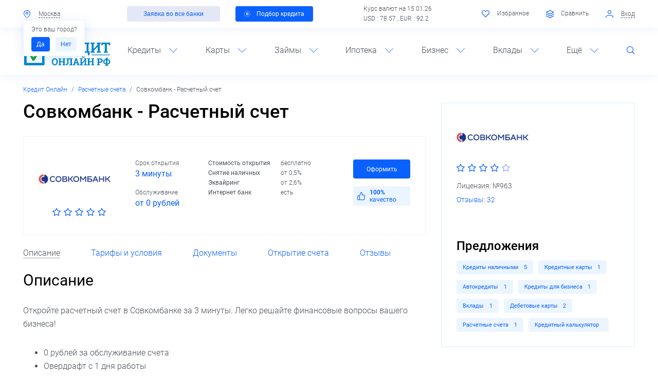

--- FILE ---
content_type: text/html; charset=UTF-8
request_url: https://xn----8sbkdqibmrdgt3a.xn--p1ai/raschetnye-scheta/sovkombank-raschetnye-scheta/
body_size: 27382
content:
<!DOCTYPE html>
<!--[if lt IE 8]>
<html class="no-js lt-ie10 lt-ie9 lt-ie8" lang="ru"><![endif]-->
<!--[if IE 8]>
<html class="no-js lt-ie10 lt-ie9" lang="ru"><![endif]-->
<!--[if IE 9]>
<html class="no-js lt-ie10" lang="ru"><![endif]-->
<!--[if gt IE 9]><!-->
<html class="no-js" lang="ru"><!--<![endif]-->
<head>
	<meta http-equiv="Content-Type" content="text/html; charset=UTF-8" />
<meta name="description" content="Совкомбанк - Расчетный счет. Открытие счета бесплатно, обслуживание от 0 рублей, срок открытия 3 минуты. Оформить онлайн заявку на расчетно-кассовое обслуживание" />
<meta http-equiv="X-UA-Compatible" content="IE=edge" />
<meta name="viewport" content="width=device-width, initial-scale=1, shrink-to-fit=no">
<meta name="format-detection" content="telephone=no" />
<meta name="SKYPE_TOOLBAR" content="SKYPE_TOOLBAR_PARSER_COMPATIBLE" />
<script data-skip-moving="true">/* beautify preserve:start */!function(e,n){function r(){var e={elem:n.createElement("modernizr")}.elem.style;try{return e.fontSize="3ch",-1!==e.fontSize.indexOf("ch")}catch(e){return!1}}function t(){return"performance"in e}function a(){var n,r=e.crypto||e.msCrypto;if(r&&"getRandomValues"in r&&"Uint32Array"in e){var t=new Uint32Array(10),a=r.getRandomValues(t);n=a&&"number"==typeof a[0]}return!!n}var o=n.documentElement.className;o=o.replace("ua-no-js","ua-js"),t()&&a()&&r()?o+=" ua-modern":o+=" ua-no-modern",n.documentElement.className=o}(window,document);/* beautify preserve:end */</script>
<script data-skip-moving="true">/* beautify preserve:start */!function(o, n) {document.documentElement.className +="ontouchstart" in o || navigator.maxTouchPoints ? " ua-touch" : " ua-no-touch"
}(window);/* beautify preserve:end */</script>
<script type="text/javascript" data-skip-moving="true">(function(w, d, n) {var cl = "bx-core";var ht = d.documentElement;var htc = ht ? ht.className : undefined;if (htc === undefined || htc.indexOf(cl) !== -1){return;}var ua = n.userAgent;if (/(iPad;)|(iPhone;)/i.test(ua)){cl += " bx-ios";}else if (/Android/i.test(ua)){cl += " bx-android";}cl += (/(ipad|iphone|android|mobile|touch)/i.test(ua) ? " bx-touch" : " bx-no-touch");cl += w.devicePixelRatio && w.devicePixelRatio >= 2? " bx-retina": " bx-no-retina";var ieVersion = -1;if (/AppleWebKit/.test(ua)){cl += " bx-chrome";}else if ((ieVersion = getIeVersion()) > 0){cl += " bx-ie bx-ie" + ieVersion;if (ieVersion > 7 && ieVersion < 10 && !isDoctype()){cl += " bx-quirks";}}else if (/Opera/.test(ua)){cl += " bx-opera";}else if (/Gecko/.test(ua)){cl += " bx-firefox";}if (/Macintosh/i.test(ua)){cl += " bx-mac";}ht.className = htc ? htc + " " + cl : cl;function isDoctype(){if (d.compatMode){return d.compatMode == "CSS1Compat";}return d.documentElement && d.documentElement.clientHeight;}function getIeVersion(){if (/Opera/i.test(ua) || /Webkit/i.test(ua) || /Firefox/i.test(ua) || /Chrome/i.test(ua)){return -1;}var rv = -1;if (!!(w.MSStream) && !(w.ActiveXObject) && ("ActiveXObject" in w)){rv = 11;}else if (!!d.documentMode && d.documentMode >= 10){rv = 10;}else if (!!d.documentMode && d.documentMode >= 9){rv = 9;}else if (d.attachEvent && !/Opera/.test(ua)){rv = 8;}if (rv == -1 || rv == 8){var re;if (n.appName == "Microsoft Internet Explorer"){re = new RegExp("MSIE ([0-9]+[\.0-9]*)");if (re.exec(ua) != null){rv = parseFloat(RegExp.$1);}}else if (n.appName == "Netscape"){rv = 11;re = new RegExp("Trident/.*rv:([0-9]+[\.0-9]*)");if (re.exec(ua) != null){rv = parseFloat(RegExp.$1);}}}return rv;}})(window, document, navigator);</script>


<link href="/bitrix/cache/css/s1/main/kernel_main/kernel_main_v1.css?175909661028822" type="text/css"  rel="stylesheet" />
<link href="/bitrix/js/ui/fonts/opensans/ui.font.opensans.min.css?17379284801861" type="text/css"  rel="stylesheet" />
<link href="/bitrix/cache/css/s1/main/template_7b5efda5424c995943f066cb17fb15e3/template_7b5efda5424c995943f066cb17fb15e3_v1.css?17588452331003927" type="text/css"  data-template-style="true" rel="stylesheet" />
<script type='text/javascript' data-skip-moving='true'>window['recaptchaOptions']={'size':'normal','theme':'light','type':'image','lang':'ru','key':'6Ld3ln0UAAAAABraZKDEr0sz1-j8QVMKdLOSZO7T'};</script>
<script type="text/javascript" data-skip-moving="true">!function(e,a,r,t,n){function c(r){var t=a.getElementById(r);t&&(t.className.indexOf("g-recaptcha")<0||t.children.length||grecaptcha.render(r,{sitekey:e[n].key+"",theme:e[n].theme+"",size:e[n].size+"",type:e[n].type+""}))}if(!e[n]||!e[n].key)throw new Error("intervolga.recaptcha options not found");e.onRecaptchaSdkLoaded=function(){e[t].args=e[t].args||[];for(var a=0;a<e[t].args.length;a++){var r=e[t].args[a][0];c(r)}e[t]=function(e){c(e)}},e[t]=e[t]||function(){e[t].args=e[t].args||[],e[t].args.push(arguments);var c="recaptchaApiLoader";if(!a.getElementById(c)){var o=a.createElement(r);o.id=c,o.async=!0,o.src="//www.google.com/recaptcha/api.js?hl="+e[n].lang+"&onload=onRecaptchaSdkLoaded&render=explicit",a.head.appendChild(o)}}}(window,document,"script","renderRecaptchaById","recaptchaOptions");</script>



<link rel="apple-touch-icon" href="/local/templates/main/favicons/touch-icon-180x180-iphone-6-plus.png?17379285175778">
<link rel="apple-touch-icon" href="/local/templates/main/favicons/touch-icon-152x152-ipad-retina.png?17379285174799">
<link rel="apple-touch-icon" href="/local/templates/main/favicons/touch-icon-120x120-iphone-retina.png?17379285173739">
<link rel="apple-touch-icon" href="/local/templates/main/favicons/touch-icon-76x76-ipad.png?17379285172308">
<link rel="apple-touch-icon" href="/local/templates/main/favicons/touch-icon-57x57-iphone.png?17379285171670">
<link rel="shortcut icon" href="/local/templates/main/favicons/favicon-32x32.png?1737928517983">
<link rel="shortcut icon" href="/local/templates/main/favicons/favicon.ico?17379285179662">
	<title>Совкомбанк - Расчетный счет, открыть счет | Кредит Онлайн</title>
	<!-- Google Tag Manager -->

<!-- End Google Tag Manager -->
<link rel="icon" href="/local/templates/main/favicons/favicon.ico">
<link rel="icon" type="image/png" sizes="16x16" href="/local/templates/main/favicons/favicon-16x16.png">
<link rel="manifest" href="/local/templates/main/favicons/site.webmanifest">
<link rel="mask-icon" href="/local/templates/main/favicons/safari-pinned-tab.svg" color="#5bbad5">
<meta name="msapplication-TileColor" content="#2b5797">
<meta name="theme-color" content="#ffffff">	</head>
<body>
<!-- Google Tag Manager (noscript) -->
<noscript><iframe src="https://www.googletagmanager.com/ns.html?id=GTM-KB8ZTHV"
height="0" width="0" style="display:none;visibility:hidden"></iframe></noscript>
<!-- End Google Tag Manager (noscript) --><!--noindex-->
<noscript class="page__noscript">В вашем браузере отключен JavaScript. Многие элементы сайта могут работать некорректно.
</noscript>
<!--[if lt IE 8]>
<div class="page__browsehappy">Вы используете <strong>устаревший</strong> браузер. Пожалуйста
	<a rel="nofollow" onclick="window.open(this.href, '_blank');return false;" href="http://browsehappy.com/">
		обновите свой браузер</a> чтобы улучшить взаимодействие с сайтом.
</div>
<![endif]-->
<!--/noindex-->

<div id="panel"></div>
<header class="header">
	<div class="header__toolbar">
		<div class=" container">
			<div class="toolbar">
				<div class="toolbar__row">
					<div class="toolbar__col">
						<div class="nav-simple">
							
<div class="nav-simple__item dropdown">
    <input type="hidden"
           id="cur-location-id"
           value="92"
    >
    <a class="nav-simple__link" data-toggle="modal" href="#MODAL_CITY" id="cur-location">
        <i class="nav-simple__icon fi fi_icon_mark"></i>
        <span class="nav-simple__text" id="cur-location-text">
            Москва        </span>
    </a>
            <div id="is-right-city-popover"
             class="ml-2 dropdown-menu font-size-small px-2 text-nowrap show"
             style="min-width: 0"
        >
            <div class="mb-s">
				Это ваш город?            </div>
            <div>
                <a class="btn btn-sm btn-primary py-x mr-1" role="button" href="javascript:void(0)"  id="confirm-btn" onclick="this.parentNode.remove()">
                    Да                </a>
                <a class="btn btn-sm btn-blue py-x" role="button" href="javascript:void(0)" data-toggle="modal" data-target="#MODAL_CITY">
                    Нет                </a>
            </div>
        </div>
    </div>

<!-- Модальное окно выбора города -->
							<div class="nav-simple__item">
															</div>
						</div>
					</div>
					<div class="toolbar__col d-none d-lg-block">
                        <div class="toolbar__row"><div class="toolbar__col py-0"><a class="btn btn-secondary btn-sm px-lg-3" role="button" href="/potrebitelskiy-kredit/">Заявка во все банки</a></div><div class="toolbar__col py-0"><a class="btn btn-primary btn-sm px-2" role="button" href="/kredity-nalichnymi/"><i class="btn__pulsar"></i>Подбор кредита</a></div></div>					</div>
					<div class="toolbar__col d-none d-lg-block">
                       	
	
			Курс валют на 15.01.26<br>
		USD : 78.57 ,		EUR : 92.2 	
		
					</div>
					<div class="toolbar__col">
                        <div class="nav-simple">
							<div id="favorites" class="nav-simple__item d-none d-xl-inline-block">
	
<span class="nav-simple__link">
	<i class="nav-simple__icon fi fi_icon_heart-o"></i>
	<span class="nav-simple__text">Избранное</span>
</span>

</div>
<div id="compare-products" class="nav-simple__item d-none d-xl-inline-block">
			<span class="nav-simple__link">
			<i class="nav-simple__icon fi fi_icon_layers-o"></i>
		<span class="nav-simple__text">Сравнить</span>
			</span>
	</div>

			<div class="nav-simple__item d-xl-inline-block">
			<a href="javascript:void(0)" data-href="/raschetnye-scheta/sovkombank-raschetnye-scheta/?AJAX_IID=authorize" id="linkauthorize"
			   data-target="#authorize" class="nav-simple__link" data-toggle="modal">
				<i class="nav-simple__icon fi fi_icon_user"></i>
				<span class="nav-simple__text">Вход</span>
			</a>
		</div>
	

							                        </div>
					</div>
				</div>
			</div>
		</div>
	</div>
	<div class="header__body">
		<div class=" fixed-top-control">
			<div class="header__fixed">
				<div class=" container">
					<div class="header__inner">
						<div class="header__row row">
							<div class="header__col col-3 d-lg-none"><a class="header__control" href="#NAVIGATION"
							                                            data-toggle="open"><i
										class="fi fi_icon_menu"></i></a></div>
							<div class="header__col col-6 col-lg-2">
								<div class="logo text-center">
									 <a class="a" href="/"> 										<div class="image image_size_130x60">
											
    <div class="image__inner">
        <img alt="Кредит Онлайн" src="/local/templates/main/dist/images/logo.svg" class="img" role="img" title="Кредит Онлайн">    </div>
										</div>
										 </a> 								</div>
							</div>
							<div class="header__col col-3 d-lg-none text-right"><a class="header__control"
							                                                       href="#SEARCH" data-toggle="open"><i
										class="fi fi_icon_search"></i></a></div>

							<div class="header__col col-12 col-lg-10">
								
	<div class="navigation" id="NAVIGATION">
		<a class="navigation__close" href="#NAVIGATION" data-toggle="open">
			<i class="fi fi_icon_close"></i>
		</a>

		<div class="navigation__inner">
			<ul class="navigation__list">
									<li class="navigation__item">
					<span class="navigation__link">Кредиты<i class="navigation__icon fi fi_icon_angle-down"></i></span>
						
	<div class="navigation__dropdown">
		<div class="navigation__row">
							<div class="navigation__col">
											<a class="a d-block" href="/kredity-nalichnymi/"><b>Наличными</b></a>
											<a class="a d-block" href="/kredit-po-pasportu/">По паспорту</a>
											<a class="a d-block" href="/kredit-bez-spravok-i-poruchiteley/">Без справок</a>
											<a class="a d-block" href="/refinansirovanie-kredita/">Рефинансирование</a>
											<a class="a d-block" href="/potrebitelskiy-kredit/">Потребительские</a>
											<a class="a d-block" href="/kredit-pod-zalog-nedvizhimosti/">Под залог недвижимости</a>
											<a class="a d-block" href="/kreditnyy-kalkulyator/">Кредитный калькулятор</a>
									</div>
							<div class="navigation__col">
											<a class="a d-block" href="/avtokredity/"><b>Автокредиты</b></a>
											<a class="a d-block" href="/avtokredity-bez-pervonachalnogo-vznosa/">Без первоначального взноса</a>
											<a class="a d-block" href="/avtokredity-na-poderzhannye-avtomobili/">На подержанные авто</a>
											<a class="a d-block" href="/avtokredity-na-novye-avtomobili/">На новые автомобили</a>
											<a class="a d-block" href="/vygodnye-avtokredity/">Выгодные</a>
											<a class="a d-block" href="/avtokredity-bez-kasko/">Без КАСКО</a>
											<a class="a d-block" href="/avtokreditnyy-kalkulyator/">Калькулятор автокредита</a>
									</div>
					</div>
	</div>
					</li>
									<li class="navigation__item">
					<span class="navigation__link">Карты<i class="navigation__icon fi fi_icon_angle-down"></i></span>
						
	<div class="navigation__dropdown">
		<div class="navigation__row">
							<div class="navigation__col">
											<a class="a d-block" href="/kreditnye-karty/"><b>Кредитные карты</b></a>
											<a class="a d-block" href="/karty-rassrochki/">Карты рассрочки</a>
											<a class="a d-block" href="/kreditnye-karty-s-lgotnym-periodom/">С льготным периодом</a>
											<a class="a d-block" href="/kreditnye-karty-bez-spravok-o-dokhodakh/">Без справок</a>
											<a class="a d-block" href="/kreditnye-karty-bez-otkaza/">Без отказа</a>
											<a class="a d-block" href="/kreditnye-karty-dlya-snyatiya-nalichnykh/">Для снятия наличных</a>
											<a class="a d-block" href="/kreditnye-karty-bez-proverki-kreditnoy-istorii/">Без проверки кредитной истории</a>
									</div>
							<div class="navigation__col">
											<a class="a d-block" href="/debetovye-karty/"><b>Дебетовые карты</b></a>
											<a class="a d-block" href="/besplatnye-debetovye-karty/">Бесплатные</a>
											<a class="a d-block" href="/debetovye-karty-s-cashback/">С кэшбэком</a>
											<a class="a d-block" href="/luchshie-debetovye-karty/">Лучшие</a>
											<a class="a d-block" href="/debetovye-karty-s-protsentom-na-ostatok/">С процентом на остаток</a>
											<a class="a d-block" href="/debetovye-karty-visa/">VISA</a>
											<a class="a d-block" href="/debetovye-karty-mir/">Мир</a>
									</div>
					</div>
	</div>
					</li>
									<li class="navigation__item">
					<span class="navigation__link">Займы<i class="navigation__icon fi fi_icon_angle-down"></i></span>
						
	<div class="navigation__dropdown">
		<div class="navigation__row">
							<div class="navigation__col">
											<a class="a d-block" href="/mikrozaymy/"><b>Микрозаймы</b></a>
											<a class="a d-block" href="/zaymy-na-bankovskuyu-kartu/">На карту</a>
											<a class="a d-block" href="/onlayn-zaymy/">Онлайн</a>
											<a class="a d-block" href="/zaymy-bez-protsentov/">Без процентов</a>
											<a class="a d-block" href="/zaymy-bez-otkaza/">Без отказа</a>
											<a class="a d-block" href="/zaymy-kruglosutochno/">Круглосуточно</a>
											<a class="a d-block" href="/zaymy-bez-proverok/">Без проверок</a>
									</div>
							<div class="navigation__col">
											<a class="a d-block" href="/zaymy-pod-zalog-pts/">Под залог ПТС</a>
											<a class="a d-block" href="/srochnye-zaymy/">Срочные</a>
											<a class="a d-block" href="/mgnovennye-zaymy/">Мгновенные</a>
											<a class="a d-block" href="/zaymy-s-plokhoy-kreditnoy-istoriey/">С плохой историей</a>
											<a class="a d-block" href="/bystrye-zaymy/">Быстрые</a>
											<a class="a d-block" href="/zaymy-do-zarplaty/">До зарплаты</a>
											<a class="a d-block" href="/online-zayavka-vo-vse-mfo/">Единая заявка на заем</a>
									</div>
					</div>
	</div>
					</li>
									<li class="navigation__item">
					<span class="navigation__link">Ипотека<i class="navigation__icon fi fi_icon_angle-down"></i></span>
						
	<div class="navigation__dropdown">
		<div class="navigation__row">
							<div class="navigation__col">
											<a class="a d-block" href="/ipoteka/"><b>Ипотека</b></a>
											<a class="a d-block" href="/ipoteka-bez-pervonachalnogo-vznosa/">Без первоначального взноса</a>
											<a class="a d-block" href="/refinansirovanie-ipoteki/">Рефинансирование</a>
											<a class="a d-block" href="/ipoteka-na-vtorichnoe-zhile/">На вторичное жилье</a>
											<a class="a d-block" href="/lgotnaya-ipoteka/">Льготная</a>
											<a class="a d-block" href="/samaya-vygodnaya-ipoteka/">Выгодная</a>
											<a class="a d-block" href="/ipotechnyy-kalkulyator/">Калькулятор ипотеки</a>
									</div>
					</div>
	</div>
					</li>
									<li class="navigation__item">
					<span class="navigation__link">Бизнес<i class="navigation__icon fi fi_icon_angle-down"></i></span>
						
	<div class="navigation__dropdown">
		<div class="navigation__row">
							<div class="navigation__col">
											<a class="a d-block" href="/kredity-dlya-biznesa/"><b>Кредиты для бизнеса</b></a>
											<a class="a d-block" href="/kredit-dlya-biznesa-bez-zaloga/">Без залога</a>
											<a class="a d-block" href="/kredit-dlya-malogo-biznesa/">Для малого бизнеса</a>
											<a class="a d-block" href="/kredit-dlya-biznesa-dlya-ip/">Для ИП</a>
											<a class="a d-block" href="/kredit-dlya-yuridicheskikh-lits/">Для юрлиц</a>
											<a class="a d-block" href="/kredit-na-razvitie-biznesa/">На развитие</a>
											<a class="a d-block" href="/kredit-na-otkrytie-biznesa/">На открытие</a>
									</div>
							<div class="navigation__col">
											<a class="a d-block" href="/raschetnye-scheta/"><b>Расчетные счета</b></a>
											<a class="a d-block" href="/raschetnye-scheta-dlya-ip/">Для ИП</a>
											<a class="a d-block" href="/raschetnye-scheta-dlya-ooo/">Для ООО</a>
											<a class="a d-block" href="/luchshee-rko/">Лучшие</a>
											<a class="a d-block" href="/vygodnoe-rko/">Выгодные</a>
											<a class="a d-block" href="/besplatnye-raschetnye-scheta/">Бесплатные</a>
											<a class="a d-block" href="/ekvayring/">Эквайринг</a>
									</div>
					</div>
	</div>
					</li>
									<li class="navigation__item">
					<span class="navigation__link">Вклады<i class="navigation__icon fi fi_icon_angle-down"></i></span>
						
	<div class="navigation__dropdown">
		<div class="navigation__row">
							<div class="navigation__col">
											<a class="a d-block" href="/vklady/"><b>Вклады</b></a>
											<a class="a d-block" href="/vklady-dlya-fizicheskikh-lits/">Для физических лиц</a>
											<a class="a d-block" href="/vklady-v-rublyakh/">В рублях</a>
											<a class="a d-block" href="/vygodnye-vklady/">Выгодные</a>
											<a class="a d-block" href="/pensionnye-vklady/">Для пенсионеров</a>
											<a class="a d-block" href="/nakopitelnye-vklady/">Накопительные счета</a>
											<a class="a d-block" href="/kalkulyator-vkladov/">Калькулятор вкладов</a>
									</div>
					</div>
	</div>
					</li>
									<li class="navigation__item">
					<span class="navigation__link">Ещё<i class="navigation__icon fi fi_icon_angle-down"></i></span>
						
	<div class="navigation__dropdown">
		<div class="navigation__row">
							<div class="navigation__col">
											<a class="a d-block" href="/companies/banki/">Банки России</a>
											<a class="a d-block" href="/companies/mfo/">Микрофинансовые организации</a>
											<a class="a d-block" href="/companies/bki/">Бюро кредитных историй</a>
											<a class="a d-block" href="/companies/strakhovye-kompanii/">Страховые компании</a>
											<a class="a d-block" href="/news/">Новости</a>
											<a class="a d-block" href="/stati/sovety-zaemshchiku/">Вопросы и ответы</a>
											<a class="a d-block" href="/kreditnye-istorii/">Проверка кредитной истории</a>
									</div>
							<div class="navigation__col">
											<a class="a d-block" href="/currency/">Курсы валют ЦБ РФ</a>
											<a class="a d-block" href="/converter/">Конвертер валют</a>
											<a class="a d-block" href="/osago/">ОСАГО</a>
											<a class="a d-block" href="/narodnyy-reyting/">Народный рейтинг</a>
											<a class="a d-block" href="/finansovye-pokazateli/">Финансовые показатели</a>
											<a class="a d-block" href="/kreditnyy-reytingi/">Кредитные рейтинги</a>
											<a class="a d-block" href="/investment/">Инвестиции</a>
									</div>
					</div>
	</div>
					</li>
								<li class="navigation__item d-none d-lg-block">
					<a class="navigation__control fi fi_icon_search" href="#SEARCH" data-toggle="open"></a>
				</li>
			</ul>
		</div>
	</div>
							</div>
						</div>

						<div class="header__search" id="SEARCH">
								<form action="/search/" id="title-search">
		<div class="search">
			<input id="title-search-input" class="search__input" type="text" name="q" value="" maxlength="50" autocomplete="off"  placeholder="Поиск по сайту" required />
			<button class="search__btn" type="submit"><i class="fi fi_icon_search align-middle"></i></button>
			<button class="search__btn" type="button" data-toggle="open" data-target="#SEARCH"><i class="fi fi_icon_close align-middle"></i></button>
		</div>
    </form>


						</div>

					</div>
				</div>
			</div>
		</div>
		<div class=" container">
			<div class="header__row row d-none d-sm-block d-lg-none pb-sm-2">
                <div class="header__col col-12"><div class="row"><div class="col-12 col-sm-6 px-0 px-sm-2"><a class="btn btn-secondary btn-sm btn-block font-size-md font-size-sm-small" role="button" href="/potrebitelskiy-kredit/">Заявка во все банки</a></div><div class="col-12 col-sm-6 px-0 px-sm-2"><a class="btn btn-primary btn-sm btn-block font-size-md font-size-sm-small" role="button" href="/kredity-nalichnymi/"><i class="btn__pulsar"></i>Подбор кредита</a></div></div></div>			</div>
		</div>
	</div>
</header>
<main class="main">
	<div class="container">
        <nav class="breadcrumb breadcrumb_swiper font-size-small swiper-container-horizontal swiper-container-free-mode"><div class="swiper-wrapper m-0 p-0" style="transform: translate3d(0px, 0px, 0px);"  itemscope="" itemtype="http://schema.org/BreadcrumbList" id="breadcrumbs"><span class='breadcrumb-item swiper-slide swiper-slide-active' itemprop='itemListElement' itemscope='' itemtype='http://schema.org/ListItem'><a title='Кредит Онлайн' class='a' href='/' itemprop='item'><span itemprop='name'>Кредит Онлайн</span><meta itemprop='position' content='1'></a></span><span class='breadcrumb-item swiper-slide swiper-slide-active' itemprop='itemListElement' itemscope='' itemtype='http://schema.org/ListItem'><a title='Расчетные счета ' class='a' href='/raschetnye-scheta/' itemprop='item'><span itemprop='name'>Расчетные счета </span><meta itemprop='position' content='2'></a></span><span class='breadcrumb-item breadcrumb__item_active swiper-slide' itemprop='itemListElement' itemscope='' itemtype='http://schema.org/ListItem'><a title='Совкомбанк - Расчетный счет' href='/raschetnye-scheta/sovkombank-raschetnye-scheta/' itemprop='item'></a><span itemprop='name'>Совкомбанк - Расчетный счет</span><meta itemprop='position' content='3'></span></div><span class="swiper-notification" aria-live="assertive" aria-atomic="true"></span></nav><div class="row mb-2"><div class="col-12 col-lg-7 col-xl-8"><div class="title-compound"><h1 class="title-compound__header" id="page-title">Совкомбанк - Расчетный счет</h1></div>

	<div class="card-offer" data-product="1347">
		
			<div class="row mt-2"
                    itemscope
            itemtype="http://schema.org/Product"
    	    >
                    <div class="d-none" itemprop="name">Совкомбанк - Расчетный счет</div>
        		<div class="card-offer__wrap col-12 col-xl-3">
			<div class="row align-items-center">
				<div class="col-6 col-sm-4 col-xl-12">
					<div class="card-offer__image mb-2">
													<span class="a d-block">
													<div class="image image_size_140x75">
								<div class="image__inner image_align_middle">
									<img class="img img_lazy lazyload"
                                         role="img"
                                         src="[data-uri]"
                                         data-src="/upload/iblock/f23/f23dc3c5a86f7d35c2ede38d76b7bec3.png"
                                         alt="Совкомбанк - Расчетный счет"
                                         title="Совкомбанк - Расчетный счет"
                                    >
								</div>
							</div>
													</span>
											</div>
				</div>
				<div class="card-offer__rating col-6 col-sm-8 col-xl-12 pb-xl-0">
                    						<div itemprop='aggregateRating' itemscope='itemscope' itemtype='http://schema.org/AggregateRating'>
					<div class='rating' data-rating='5' data-content='Рейтинг: 5'>
						<div class='rating__item'><i class='fi fi_icon_star-o'></i></div>
						<div class='rating__item'><i class='fi fi_icon_star-o'></i></div>
						<div class='rating__item'><i class='fi fi_icon_star-o'></i></div>
						<div class='rating__item'><i class='fi fi_icon_star-o'></i></div>
						<div class='rating__item'><i class='fi fi_icon_star-o'></i></div>
					</div>
					<span itemprop='bestRating' content='5' style='display: none'/>5</span>
					<span itemprop='ratingValue' content='5' style='display: none'/>5</span>
					<span itemprop='ratingCount' content='0' style='display: none'/>0</span>
				</div>                    				</div>
			</div>
		</div>
		<div class="col-12 col-xl-9">
			<!--noindex-->
            <!--/noindex-->
			<div class="card-offer__body card-offer__body_v2">
				<div class="row">
					<div class="col-12 mb-2 d-sm-none">
						<div class="row">
							<div class="col-8">
								<!--noindex--><div class='card-offer__label'><i class='fi fi_icon_like'></i><div><b>100%</b> качество</div></div><!--/noindex-->
							</div>
													</div>
					</div>
										<div class="col-12 col-sm-4 col-xl-3 mb-m mb-sm-0">
						<div class="row">
															<div class="card-offer__group col-12 col-sm-12">
									<div class="card-offer__line font-size-sm-small"
                                    >Срок открытия</div>
									<div class="card-offer__line text-primary font-weight-normal"
                                    >3 минуты</div>
								</div>
																						<div class="card-offer__group col-12 col-sm-12">
									<div class="card-offer__line font-size-sm-small"
                                    >Обслуживание</div>
									<div class="card-offer__line text-primary font-weight-normal"
                                    >от 0 рублей</div>
								</div>
													</div>
					</div>
					<div class="col-12 col-sm-8 col-xl-6">
						<div class="w-100 font-size-sm-small">
																																	<div class="card-offer__line row">
										<div class="col-6 font-weight-normal pr-0">Стоимость открытия</div>
																					<div class="col-6">бесплатно</div>
																			</div>
																										<div class="card-offer__line row">
										<div class="col-6 font-weight-normal pr-0">Снятие наличных</div>
																					<div class="col-6">от 0,5%</div>
																			</div>
																										<div class="card-offer__line row">
										<div class="col-6 font-weight-normal pr-0">Эквайринг</div>
																					<div class="col-6">от 2,6%</div>
																			</div>
																										<div class="card-offer__line row">
										<div class="col-6 font-weight-normal pr-0">Интернет банк</div>
																					<div class="col-6">есть</div>
																			</div>
																					</div>
					</div>
										<div class="col-12 col-xl-3 mt-2 mt-xl-0">
						<div class="row align-items-center">
              
							
							<div class="col-12 col-sm-4 col-md-3 col-xl-12 order-first order-sm-3">
								<a role="button" target="_blank" rel="nofollow" class="btn btn-block btn-primary btn-sm font-size-md font-size-sm-small py-1" href="/raschetnye-scheta/sovkombank-raschetnye-scheta/redirect/" onclick="yaCounter25680116.reachGoal('partner_click'); return true;">Оформить</a>							</div>
														<div class="col-12 col-sm-4 col-md-4 col-xl-12 d-none d-sm-block mt-xl-2 order-first order-sm-3">
								<div class='card-offer__label'><i class='fi fi_icon_like'></i><div><b>100%</b> качество</div></div>							</div>
							
						</div>
					</div>
				</div>
			</div>
		</div>
			</div>
	</div>
	
					
		<div class="swiper-row row" data-swiper-initial-slide="0">
			 <div class="w-100">
                            <div class="swiper-container swiper-container-horizontal">
		<ul class="nav nav_type_simple mb-2 swiper-wrapper" id="product-section-chooser">
					<li class="nav__item nav-item col-auto swiper-slide">
				<a class="a nav-link active show"
                   href="#description"
                   data-toggle="tab"
                                          data-set-url="/raschetnye-scheta/sovkombank-raschetnye-scheta/"
                       data-set-title="Совкомбанк - Расчетный счет"
                       data-set-meta-title="Совкомбанк - Расчетный счет, открыть счет | Кредит Онлайн"
                       data-set-keywords=""
                       data-set-description="Совкомбанк - Расчетный счет. Открытие счета бесплатно, обслуживание от 0 рублей, срок открытия 3 минуты. Оформить онлайн заявку на расчетно-кассовое обслуживание"
                                   >
                    <span>Описание</span>
                </a>
			</li>
					<li class="nav__item nav-item col-auto swiper-slide">
				<a class="a nav-link"
                   href="#conditions-and-rates"
                   data-toggle="tab"
                                          data-set-url="/raschetnye-scheta/sovkombank-raschetnye-scheta/#conditions-and-rates"
                       data-set-title="Совкомбанк - Расчетный счет"
                       data-set-meta-title="Совкомбанк - Расчетный счет, открыть счет | Кредит Онлайн"
                       data-set-keywords=""
                       data-set-description="Совкомбанк - Расчетный счет. Открытие счета бесплатно, обслуживание от 0 рублей, срок открытия 3 минуты. Оформить онлайн заявку на расчетно-кассовое обслуживание"
                                   >
                    <span>Тарифы и условия</span>
                </a>
			</li>
					<li class="nav__item nav-item col-auto swiper-slide">
				<a class="a nav-link"
                   href="#requirements-and-documents"
                   data-toggle="tab"
                                          data-set-url="/raschetnye-scheta/sovkombank-raschetnye-scheta/#requirements-and-documents"
                       data-set-title="Совкомбанк - Расчетный счет"
                       data-set-meta-title="Совкомбанк - Расчетный счет, открыть счет | Кредит Онлайн"
                       data-set-keywords=""
                       data-set-description="Совкомбанк - Расчетный счет. Открытие счета бесплатно, обслуживание от 0 рублей, срок открытия 3 минуты. Оформить онлайн заявку на расчетно-кассовое обслуживание"
                                   >
                    <span>Документы</span>
                </a>
			</li>
					<li class="nav__item nav-item col-auto swiper-slide">
				<a class="a nav-link"
                   href="#issue-and-repayment"
                   data-toggle="tab"
                                          data-set-url="/raschetnye-scheta/sovkombank-raschetnye-scheta/#issue-and-repayment"
                       data-set-title="Совкомбанк - Расчетный счет"
                       data-set-meta-title="Совкомбанк - Расчетный счет, открыть счет | Кредит Онлайн"
                       data-set-keywords=""
                       data-set-description="Совкомбанк - Расчетный счет. Открытие счета бесплатно, обслуживание от 0 рублей, срок открытия 3 минуты. Оформить онлайн заявку на расчетно-кассовое обслуживание"
                                   >
                    <span>Открытие счета</span>
                </a>
			</li>
					<li class="nav__item nav-item col-auto swiper-slide">
				<a class="a nav-link"
                   href="#reviews"
                   data-toggle="tab"
                                          data-set-url="/raschetnye-scheta/sovkombank-raschetnye-scheta/reviews/"
                       data-set-title="Совкомбанк - Расчетный счет (отзывы)"
                       data-set-meta-title="Отзывы о Совкомбанк - Расчетный счет, мнения клиентов и должников | Кредит Онлайн"
                       data-set-keywords=""
                       data-set-description="Отзывы о Совкомбанк - Расчетный счет 2026. Мнения пользователей, реальных клиентов и должников о данном продукте. Оставить свой отзыв и проголосовать в рейтинге"
                                   >
                    <span>Отзывы</span>
                </a>
			</li>
				</ul>
		</div>
		</div>
		</div>
	
							<div class="tab-content">
									<div class="tab-pane active show"
                     id="description"
                >
                                            <h2 class="font-weight-normal">Описание</h2>
                    					<p>
	 Откройте расчетный счет в Совкомбанке за 3 минуты. Легко решайте финансовые вопросы вашего бизнеса!
</p>
<ul>
	<li>0 рублей за обслуживание счета</li>
	<li>Овердрафт с 1 дня работы</li>
	<li>Простые кредиты для бизнеса до 30 млн. руб.</li>
	<li>Внутренние расчеты: 24 часа в сутки. Внешние платежи: с 1:00 до 19:00 по МСК</li>
</ul>
<p>
	 Есть возможность подключить специальный счет для работы с закупками на всех площадках.
</p>				</div>
												<div class="tab-pane"
                     id="conditions-and-rates"
                >
                                            <h2 class="font-weight-normal">Тарифы и условия</h2>
                    					<h4>Стоимость открытия</h4>
<p>
	 Бесплатно.
</p>
<h4>Обслуживание</h4>
<p>
	 Тарифы РКО:
</p>
<ul>
	<li>Вместе - 0 ₽ /месяц</li>
	<li>Стартовый - 650 ₽ /месяц</li>
	<li>Дистанционный - 1 150 ₽ /месяц</li>
	<li>Доходный - 3 000 ₽ /месяц</li>
</ul>				</div>
												<div class="tab-pane"
                     id="requirements-and-documents"
                >
                                            <h2 class="font-weight-normal">Документы</h2>
                    					<h4>Список документов для открытия расчетного счета</h4>
<p>
 <b>Для индивидуальных предпринимателей:</b>
</p>
<ul>
	<li>Паспорт гражданина РФ</li>
</ul>
<p>
 <b>Для ООО:</b>
</p>
<ul>
	<li>Устав в последней редакции</li>
	<li>Протокол об избрании руководителя на должность</li>
	<li>Приказ о назначении руководителя на должность</li>
	<li>Паспорт руководителя</li>
	<li>ИНН юридического лица</li>
</ul>				</div>
												<div class="tab-pane"
                     id="issue-and-repayment"
                >
                                            <h2 class="font-weight-normal">Открытие счета</h2>
                    					<h4>Порядок открытия расчётного счёта в банке</h4>
<p>
	 Чтобы максимально быстро и просто открыть расчётный счёт, можно подать заявку на сайте банка. Это можно сделать в любое время суток путём заполнения основных сведений о компании через интернет.
</p>
<p>
	 Затем вам позвонит сотрудник банка и уточнит перечень необходимых документов. Можно приехать в офис банка для их передачи или попросить менеджера подъехать к вам. Счёт, открытый онлайн, становится активным в течение нескольких минут. Вы получите реквизиты счета не выходя из дома. Дальнейшее полноценное функционирование счета зависит от того, как быстро вы обратитесь в банк с документами. Таким образом, открыть расчетный счет можно за один день.
</p>				</div>
																<div class="tab-pane"
                     id="reviews"
                >
					<h2 class="font-weight-normal">Отзывы</h2>
					<div>
						
<div id="news-comments" data-pagination="">
		Отзывов пока нет, станьте первым!
	<div class="my-3">
		<div class="review-tools">
			<div class="font-size-small">
									<a class="btn btn-primary btn-sm mr-m" role="button" href="javascript:void(0)"
					   onclick="IntervolgaCommon.AjaxComponent.List.call('authorize');">Оставить отзыв</a>
					<span class="text-nowrap">Войдите чтобы оставлять отзывы</span>
							</div>
		</div>
	</div>
	
</div>
					</div>
				</div>
							</div>
	
	
    
    <script type="application/ld+json">
{
        "@context": "https://schema.org",
        "@type": "FAQPage",
        "mainEntity": [
                                {
                "@type": "Question",
                "name": "Условия Совкомбанк - Расчетный счет",
           "acceptedAnswer": {
            "@type": "Answer",
            "text": "&lt;table&gt;
&lt;tr&gt;
	&lt;td&gt;&lt;strong&gt;🟢Срок открытия&lt;/strong&gt;&lt;/td&gt;
	&lt;td&gt;3 минуты&lt;/td&gt;
&lt;/tr&gt;
&lt;tr&gt;
	&lt;td&gt;&lt;strong&gt;🟢Обслуживание&lt;/strong&gt;&lt;/td&gt;
	&lt;td&gt;от 0 рублей&lt;/td&gt;
&lt;/tr&gt;
																										&lt;tr&gt;
	&lt;td&gt;&lt;strong&gt;🟢Стоимость открытия&lt;/strong&gt;&lt;/td&gt;
	&lt;td&gt;											бесплатно										&lt;/td&gt;
&lt;/tr&gt;
																										&lt;tr&gt;
	&lt;td&gt;&lt;strong&gt;🟢Снятие наличных&lt;/strong&gt;&lt;/td&gt;
	&lt;td&gt;											от 0,5%										&lt;/td&gt;
&lt;/tr&gt;
																										&lt;tr&gt;
	&lt;td&gt;&lt;strong&gt;🟢Эквайринг&lt;/strong&gt;&lt;/td&gt;
	&lt;td&gt;											от 2,6%										&lt;/td&gt;
&lt;/tr&gt;
																										&lt;tr&gt;
	&lt;td&gt;&lt;strong&gt;🟢Интернет банк&lt;/strong&gt;&lt;/td&gt;
	&lt;td&gt;											есть										&lt;/td&gt;
&lt;/tr&gt;
															&lt;/table&gt;
"
           }
        }
		]
}
</script>
<script type="application/ld+json">
{
  "@context": "http://schema.org",
 "@type": "Product",
 "aggregateRating": {
 "@type": "AggregateRating",
   "bestRating": "5",
   "ratingCount": "0",
   "ratingValue": "5"
 },
 "image": "https://xn----8sbkdqibmrdgt3a.xn--p1ai/upload/iblock/f23/f23dc3c5a86f7d35c2ede38d76b7bec3.png",
 "name": "Совкомбанк - Расчетный счет",
 "description" : "Совкомбанк - Расчетный счет",
 "offers": {
            "@type": "AggregateOffer",
   "highPrice": "",
   "lowPrice": "",
   "priceCurrency": "Rub"
 }
}
</script><div class="page-tools my-3"><div class="row"><div class="col-12 col-sm-4 text-sm-right order-sm-1"><div class="page-tools__controls"><a data-product='1347' data-action='add2Favorite' data-reload='true' data-toggle='toggleToFavorite' data-title-add='Добавить в избранные' data-title-remove='Удалить из избранного' data-content='Добавить в избранные' class='page-tools__icon a' href='javascript:void(0)' data-original-title='' title=''><i class='fi align-middle fi_icon_heart-o'></i></a><a data-product='1347' data-action='add2Compare' data-reload='true' data-toggle='toggleToComparison' data-title-add='Добавить к сравнению' data-title-remove='Удалить из сравнения' data-content='Добавить к сравнению' class='page-tools__icon a' href='javascript:void(0)' data-original-title='' title=''><i class='fi align-middle fi_icon_layers-o'></i></a><div class="page-tools__icon"><i class="fi fi_icon_visualization align-middle"></i><small class="ml-x">2518</small></div></div></div><div class="col-12 col-sm-8 mt-2 mt-sm-0"><div class="share"><div class="share__title d-none d-sm-block">Поделиться:</div><div class="share__inner">

<div class="ya-share2" data-services="vkontakte,facebook,odnoklassniki,moimir,gplus,twitter,telegram"></div></div></div></div></div></div><div class="mb-3 text-center"><a role="button" target="_blank" rel="nofollow" class="btn btn-primary btn-lg w-100 w-xl-40" href="/raschetnye-scheta/sovkombank-raschetnye-scheta/redirect/" onclick="yaCounter25680116.reachGoal('partner_click'); return true;">Открыть расчетный счет</a></div><div id="similar-products" class="mt-4">
            <h3 class="font-weight-normal">Похожие предложения</h3>
    	<div class="swiper-row row">
		<div class="w-100">
			<div class="swiper-container swiper-container-horizontal">
				<div class="swiper-wrapper">
																	<div class="col-6 col-sm-4 col-xl-3 swiper-slide" id="bx_3218110189_906">
							<a class="a d-block" href="/raschetnye-scheta/tochka-bank-raschetnye-scheta/">
								<div class="image image_size_160x80 image_align_middle text-center">
										<div class="image__inner">
											<img class="img img_lazy lazyload"
                                                 role="img"
												 src="[data-uri]"
												 data-src="/upload/iblock/5cc/5ccc51addd6dc2fe7038e0b520650ca0.png"
												 alt="Точка Банк - Расчетный счет"
												 title="Точка Банк - Расчетный счет"
                                            >
										</div>
								</div>
								<div class="mt-1 font-size-md text-center">Точка Банк - Расчетный счет</div>
							</a>
						</div>
																	<div class="col-6 col-sm-4 col-xl-3 swiper-slide" id="bx_3218110189_1349">
							<a class="a d-block" href="/raschetnye-scheta/modulbank-raschetnye-scheta/">
								<div class="image image_size_160x80 image_align_middle text-center">
										<div class="image__inner">
											<img class="img img_lazy lazyload"
                                                 role="img"
												 src="[data-uri]"
												 data-src="/upload/resize_cache/iblock/817/160_80_1/81757a9b735de4d40c4cc61c32538e2a.png"
												 alt="Модульбанк - Расчетный счет"
												 title="Модульбанк - Расчетный счет"
                                            >
										</div>
								</div>
								<div class="mt-1 font-size-md text-center">Модульбанк - Расчетный счет</div>
							</a>
						</div>
																	<div class="col-6 col-sm-4 col-xl-3 swiper-slide" id="bx_3218110189_1503">
							<a class="a d-block" href="/raschetnye-scheta/alfa-bank-raschetnye-scheta/">
								<div class="image image_size_160x80 image_align_middle text-center">
										<div class="image__inner">
											<img class="img img_lazy lazyload"
                                                 role="img"
												 src="[data-uri]"
												 data-src="/upload/resize_cache/iblock/00f/160_80_1/00fb918492746c95a4b53542e11cd024.png"
												 alt="Альфа-Банк - Расчетный счет"
												 title="Альфа-Банк - Расчетный счет"
                                            >
										</div>
								</div>
								<div class="mt-1 font-size-md text-center">Альфа-Банк - Расчетный счет</div>
							</a>
						</div>
																	<div class="col-6 col-sm-4 col-xl-3 swiper-slide" id="bx_3218110189_1567">
							<a class="a d-block" href="/raschetnye-scheta/promsvyazbank-raschetnye-scheta/">
								<div class="image image_size_160x80 image_align_middle text-center">
										<div class="image__inner">
											<img class="img img_lazy lazyload"
                                                 role="img"
												 src="[data-uri]"
												 data-src="/upload/resize_cache/iblock/bd5/160_80_1/bd50739033bc2164915a7011529e8edf.png"
												 alt="Промсвязьбанк - Расчетный счет"
												 title="Промсвязьбанк - Расчетный счет"
                                            >
										</div>
								</div>
								<div class="mt-1 font-size-md text-center">Промсвязьбанк - Расчетный счет</div>
							</a>
						</div>
																	<div class="col-6 col-sm-4 col-xl-3 swiper-slide" id="bx_3218110189_4074">
							<a class="a d-block" href="/raschetnye-scheta/loko-bank-raschetnyy-schet/">
								<div class="image image_size_160x80 image_align_middle text-center">
										<div class="image__inner">
											<img class="img img_lazy lazyload"
                                                 role="img"
												 src="[data-uri]"
												 data-src="/upload/resize_cache/iblock/0d2/160_80_1/0d26dd9214d4acb5d978c5ca966c37fa.png"
												 alt="Локо-Банк - Расчетный счет"
												 title="Локо-Банк - Расчетный счет"
                                            >
										</div>
								</div>
								<div class="mt-1 font-size-md text-center">Локо-Банк - Расчетный счет</div>
							</a>
						</div>
																	<div class="col-6 col-sm-4 col-xl-3 swiper-slide" id="bx_3218110189_4957">
							<a class="a d-block" href="/raschetnye-scheta/gazprombank-raschetnyy-schet/">
								<div class="image image_size_160x80 image_align_middle text-center">
										<div class="image__inner">
											<img class="img img_lazy lazyload"
                                                 role="img"
												 src="[data-uri]"
												 data-src="/upload/resize_cache/iblock/a0e/160_80_1/a0e25f7405e46b785b3db64f0608dc15.png"
												 alt="Газпромбанк - Расчетный счет"
												 title="Газпромбанк - Расчетный счет"
                                            >
										</div>
								</div>
								<div class="mt-1 font-size-md text-center">Газпромбанк - Расчетный счет</div>
							</a>
						</div>
																	<div class="col-6 col-sm-4 col-xl-3 swiper-slide" id="bx_3218110189_4958">
							<a class="a d-block" href="/raschetnye-scheta/gazprombank-schet-v-yuanyakh/">
								<div class="image image_size_160x80 image_align_middle text-center">
										<div class="image__inner">
											<img class="img img_lazy lazyload"
                                                 role="img"
												 src="[data-uri]"
												 data-src="/upload/resize_cache/iblock/a0e/160_80_1/a0e25f7405e46b785b3db64f0608dc15.png"
												 alt="Газпромбанк - Счет в юанях"
												 title="Газпромбанк - Счет в юанях"
                                            >
										</div>
								</div>
								<div class="mt-1 font-size-md text-center">Газпромбанк - Счет в юанях</div>
							</a>
						</div>
																	<div class="col-6 col-sm-4 col-xl-3 swiper-slide" id="bx_3218110189_3746">
							<a class="a d-block" href="/raschetnye-scheta/tinkoff-kassa-internet-ekvayring/">
								<div class="image image_size_160x80 image_align_middle text-center">
										<div class="image__inner">
											<img class="img img_lazy lazyload"
                                                 role="img"
												 src="[data-uri]"
												 data-src="/upload/iblock/06f/06f0dc75c2d59e02db721facfd28a3b1.png"
												 alt="Тинькофф Касса - Интернет-эквайринг"
												 title="Тинькофф Касса - Интернет-эквайринг"
                                            >
										</div>
								</div>
								<div class="mt-1 font-size-md text-center">Тинькофф Касса - Интернет-эквайринг</div>
							</a>
						</div>
																	<div class="col-6 col-sm-4 col-xl-3 swiper-slide" id="bx_3218110189_4123">
							<a class="a d-block" href="/raschetnye-scheta/rosselkhozbank-raschetnyy-schet/">
								<div class="image image_size_160x80 image_align_middle text-center">
										<div class="image__inner">
											<img class="img img_lazy lazyload"
                                                 role="img"
												 src="[data-uri]"
												 data-src="/upload/resize_cache/iblock/852/160_80_1/8522c8133624f00abd0779c79a20b93b.png"
												 alt="Россельхозбанк - Расчетный счет"
												 title="Россельхозбанк - Расчетный счет"
                                            >
										</div>
								</div>
								<div class="mt-1 font-size-md text-center">Россельхозбанк - Расчетный счет</div>
							</a>
						</div>
																	<div class="col-6 col-sm-4 col-xl-3 swiper-slide" id="bx_3218110189_5121">
							<a class="a d-block" href="/raschetnye-scheta/tinkoff-torgovyy-ekvayring/">
								<div class="image image_size_160x80 image_align_middle text-center">
										<div class="image__inner">
											<img class="img img_lazy lazyload"
                                                 role="img"
												 src="[data-uri]"
												 data-src="/upload/iblock/06f/06f0dc75c2d59e02db721facfd28a3b1.png"
												 alt="Тинькофф Банк - Торговый эквайринг"
												 title="Тинькофф Банк - Торговый эквайринг"
                                            >
										</div>
								</div>
								<div class="mt-1 font-size-md text-center">Тинькофф Банк - Торговый эквайринг</div>
							</a>
						</div>
																	<div class="col-6 col-sm-4 col-xl-3 swiper-slide" id="bx_3218110189_3984">
							<a class="a d-block" href="/raschetnye-scheta/ak-bars-bank-raschetnyy-schet/">
								<div class="image image_size_160x80 image_align_middle text-center">
										<div class="image__inner">
											<img class="img img_lazy lazyload"
                                                 role="img"
												 src="[data-uri]"
												 data-src="/upload/resize_cache/iblock/0f9/160_80_1/0f9be379a28ef5fd84ee918101806f33.png"
												 alt="Ак Барс Банк - Расчетный счет"
												 title="Ак Барс Банк - Расчетный счет"
                                            >
										</div>
								</div>
								<div class="mt-1 font-size-md text-center">Ак Барс Банк - Расчетный счет</div>
							</a>
						</div>
																	<div class="col-6 col-sm-4 col-xl-3 swiper-slide" id="bx_3218110189_904">
							<a class="a d-block" href="/raschetnye-scheta/delovaya-sreda-ot-sberbanka-raschetnye-scheta/">
								<div class="image image_size_160x80 image_align_middle text-center">
										<div class="image__inner">
											<img class="img img_lazy lazyload"
                                                 role="img"
												 src="[data-uri]"
												 data-src="/upload/resize_cache/iblock/529/160_80_1/5296e8fd829a86d6023d765b2c1182e8.png"
												 alt="СберБанк - Расчетный счет"
												 title="СберБанк - Расчетный счет"
                                            >
										</div>
								</div>
								<div class="mt-1 font-size-md text-center">СберБанк - Расчетный счет</div>
							</a>
						</div>
									</div>
									
<div class="swiper-pagination position-relative mt-2 d-none d-md-block swiper-pagination-clickable swiper-pagination-bullets">
	</div>
<span class="swiper-notification" aria-live="assertive" aria-atomic="true"></span>							</div>
		</div>
	</div>
</div><div id="last-reviews" class="mt-4">
</div><div class="mt-4"></div>		<div class='mb-3 d-lg-none'>
		<!--noindex-->		<div class="panel bg-light">
			<div class="panel__wrap">
				<div class="panel__inner">
					<div class="panel__wrap">
						<div class="panel__heading pb-2 collapsed" data-toggle="collapse"
						     data-target="#sideMenu-mob-products">
							<div class="panel__title">Кредиты и услуги</div>
						</div>
						<div class="panel__body pb-2">
							<div class="panel__collapse collapse" id="sideMenu-mob-products">
								<div class="pb-2">
									<ul class="nav nav_type_dropdown flex-column">
																					<li class="nav__item nav-item">
												<a class="a nav-link" href="/kredity-nalichnymi/">
																											<div class="nav-icon">
															<div class="image image_size_38x38 image_align_middle">
																<div class="image__inner">
																	<img class="img img_lazy lazyloaded" role="img"
																	     src="/upload/uf/1c8/1c8aab6cd3c55e2f8bc931386857570a.svg"
																	     data-src="/upload/uf/1c8/1c8aab6cd3c55e2f8bc931386857570a.svg">
																	<span class="image__char text-primary">К</span>
																</div>
															</div>
														</div>
																										<span class="align-middle">Кредиты наличными</span>
												</a>
											</li>
																					<li class="nav__item nav-item">
												<a class="a nav-link" href="/kreditnye-karty/">
																											<div class="nav-icon">
															<div class="image image_size_38x38 image_align_middle">
																<div class="image__inner">
																	<img class="img img_lazy lazyloaded" role="img"
																	     src="/upload/uf/1b1/1b1fc86fdafe66068b74100b1e6ceda3.svg"
																	     data-src="/upload/uf/1b1/1b1fc86fdafe66068b74100b1e6ceda3.svg">
																	<span class="image__char text-primary">К</span>
																</div>
															</div>
														</div>
																										<span class="align-middle">Кредитные карты</span>
												</a>
											</li>
																					<li class="nav__item nav-item">
												<a class="a nav-link" href="/mikrozaymy/">
																											<div class="nav-icon">
															<div class="image image_size_38x38 image_align_middle">
																<div class="image__inner">
																	<img class="img img_lazy lazyloaded" role="img"
																	     src="/upload/uf/956/9561da6d0a6d57a726c0f421789e9f3d.svg"
																	     data-src="/upload/uf/956/9561da6d0a6d57a726c0f421789e9f3d.svg">
																	<span class="image__char text-primary">З</span>
																</div>
															</div>
														</div>
																										<span class="align-middle">Займы</span>
												</a>
											</li>
																					<li class="nav__item nav-item">
												<a class="a nav-link" href="/avtokredity/">
																											<div class="nav-icon">
															<div class="image image_size_38x38 image_align_middle">
																<div class="image__inner">
																	<img class="img img_lazy lazyloaded" role="img"
																	     src="/upload/uf/875/875e660cc965ff54881a1918595429aa.svg"
																	     data-src="/upload/uf/875/875e660cc965ff54881a1918595429aa.svg">
																	<span class="image__char text-primary">А</span>
																</div>
															</div>
														</div>
																										<span class="align-middle">Автокредиты</span>
												</a>
											</li>
																					<li class="nav__item nav-item">
												<a class="a nav-link" href="/kredity-dlya-biznesa/">
																											<div class="nav-icon">
															<div class="image image_size_38x38 image_align_middle">
																<div class="image__inner">
																	<img class="img img_lazy lazyloaded" role="img"
																	     src="/upload/uf/f6a/f6a536291ffcb4057f8439339c6d807d.svg"
																	     data-src="/upload/uf/f6a/f6a536291ffcb4057f8439339c6d807d.svg">
																	<span class="image__char text-primary">К</span>
																</div>
															</div>
														</div>
																										<span class="align-middle">Кредиты для бизнеса</span>
												</a>
											</li>
																					<li class="nav__item nav-item">
												<a class="a nav-link" href="/ipoteka/">
																											<div class="nav-icon">
															<div class="image image_size_38x38 image_align_middle">
																<div class="image__inner">
																	<img class="img img_lazy lazyloaded" role="img"
																	     src="/upload/uf/132/1321bbe7d90a579704abce3bdf2fae79.svg"
																	     data-src="/upload/uf/132/1321bbe7d90a579704abce3bdf2fae79.svg">
																	<span class="image__char text-primary">И</span>
																</div>
															</div>
														</div>
																										<span class="align-middle">Ипотека</span>
												</a>
											</li>
																					<li class="nav__item nav-item">
												<a class="a nav-link" href="/vklady/">
																											<div class="nav-icon">
															<div class="image image_size_38x38 image_align_middle">
																<div class="image__inner">
																	<img class="img img_lazy lazyloaded" role="img"
																	     src="/upload/uf/318/31808b15f650d6d36f4080658f6cb9cc.svg"
																	     data-src="/upload/uf/318/31808b15f650d6d36f4080658f6cb9cc.svg">
																	<span class="image__char text-primary">В</span>
																</div>
															</div>
														</div>
																										<span class="align-middle">Вклады</span>
												</a>
											</li>
																					<li class="nav__item nav-item">
												<a class="a nav-link" href="/debetovye-karty/">
																											<div class="nav-icon">
															<div class="image image_size_38x38 image_align_middle">
																<div class="image__inner">
																	<img class="img img_lazy lazyloaded" role="img"
																	     src="/upload/uf/c4f/c4f5a64705b053b640de7e3a28de00a0.svg"
																	     data-src="/upload/uf/c4f/c4f5a64705b053b640de7e3a28de00a0.svg">
																	<span class="image__char text-primary">Д</span>
																</div>
															</div>
														</div>
																										<span class="align-middle">Дебетовые карты</span>
												</a>
											</li>
																					<li class="nav__item nav-item">
												<a class="a nav-link active" href="/raschetnye-scheta/">
																											<div class="nav-icon">
															<div class="image image_size_38x38 image_align_middle">
																<div class="image__inner">
																	<img class="img img_lazy lazyloaded" role="img"
																	     src="/upload/uf/615/61514c6ede097c536fc563acd581b0a3.svg"
																	     data-src="/upload/uf/615/61514c6ede097c536fc563acd581b0a3.svg">
																	<span class="image__char text-primary">Р</span>
																</div>
															</div>
														</div>
																										<span class="align-middle">Расчетные счета</span>
												</a>
											</li>
																					<li class="nav__item nav-item">
												<a class="a nav-link" href="/kreditnye-istorii/">
																											<div class="nav-icon">
															<div class="image image_size_38x38 image_align_middle">
																<div class="image__inner">
																	<img class="img img_lazy lazyloaded" role="img"
																	     src="/upload/uf/6f0/6f04965fdf7029c7721a3e321bede868.svg"
																	     data-src="/upload/uf/6f0/6f04965fdf7029c7721a3e321bede868.svg">
																	<span class="image__char text-primary">К</span>
																</div>
															</div>
														</div>
																										<span class="align-middle">Кредитные истории</span>
												</a>
											</li>
																					<li class="nav__item nav-item">
												<a class="a nav-link" href="/osago/">
																											<div class="nav-icon">
															<div class="image image_size_38x38 image_align_middle">
																<div class="image__inner">
																	<img class="img img_lazy lazyloaded" role="img"
																	     src="/upload/uf/116/116cf620c6005ed4d62c23e90410177e.svg"
																	     data-src="/upload/uf/116/116cf620c6005ed4d62c23e90410177e.svg">
																	<span class="image__char text-primary">О</span>
																</div>
															</div>
														</div>
																										<span class="align-middle">ОСАГО</span>
												</a>
											</li>
																					<li class="nav__item nav-item">
												<a class="a nav-link" href="/investment/">
																											<div class="nav-icon">
															<div class="image image_size_38x38 image_align_middle">
																<div class="image__inner">
																	<img class="img img_lazy lazyloaded" role="img"
																	     src="/upload/uf/5ec/5eca77ed963c61bf4fe382762a16fe26.svg"
																	     data-src="/upload/uf/5ec/5eca77ed963c61bf4fe382762a16fe26.svg">
																	<span class="image__char text-primary">И</span>
																</div>
															</div>
														</div>
																										<span class="align-middle">Инвестиции</span>
												</a>
											</li>
																					<li class="nav__item nav-item">
												<a class="a nav-link" href="/bankrotstvo/">
																											<div class="nav-icon">
															<div class="image image_size_38x38 image_align_middle">
																<div class="image__inner">
																	<img class="img img_lazy lazyloaded" role="img"
																	     src="/upload/uf/264/2648323a46f71b7997ef4bc56193c1f8.svg"
																	     data-src="/upload/uf/264/2648323a46f71b7997ef4bc56193c1f8.svg">
																	<span class="image__char text-primary">Б</span>
																</div>
															</div>
														</div>
																										<span class="align-middle">Банкротство</span>
												</a>
											</li>
																					<li class="nav__item nav-item">
												<a class="a nav-link" href="/kreditnyy-kalkulyator/">
																											<i class='fi fi_icon_circle-o'></i>
																										<span class="align-middle">Кредитный калькулятор</span>
												</a>
											</li>
																					<li class="nav__item nav-item">
												<a class="a nav-link" href="/avtokreditnyy-kalkulyator/">
																											<i class='fi fi_icon_circle-o'></i>
																										<span class="align-middle">Калькулятор автокредита</span>
												</a>
											</li>
																					<li class="nav__item nav-item">
												<a class="a nav-link" href="/ipotechnyy-kalkulyator/">
																											<i class='fi fi_icon_circle-o'></i>
																										<span class="align-middle">Калькулятор ипотеки</span>
												</a>
											</li>
																					<li class="nav__item nav-item">
												<a class="a nav-link" href="/kalkulyator-vkladov/">
																											<i class='fi fi_icon_circle-o'></i>
																										<span class="align-middle">Калькулятор вкладов</span>
												</a>
											</li>
																					<li class="nav__item nav-item">
												<a class="a nav-link" href="/kalkulyator-psk/">
																											<i class='fi fi_icon_circle-o'></i>
																										<span class="align-middle">Калькулятор ПСК</span>
												</a>
											</li>
																			</ul>
								</div>
							</div>
						</div>
					</div>
				</div>
			</div>
		</div>
	<!--/noindex-->
		</div>
	</div><div class='col-12 col-lg-5 col-xl-4'>
						
						<div class="mb-4 d-none d-lg-block">


    <div class="card-bank">
        <div class="row">
            <div class="card-bank__wrap col-12 col-md-3 col-lg-12 text-lg-left mb-lg-0">
                <div class="row align-items-center">
                                            <div class="col-6 col-sm-4 col-md-12">
                            <div class="card-bank__image">
                                <a class="a d-block" href="/companies/banki/sovkombank/">
                                    <div class="image image_size_140x75 image_align_middle">
                                        <div class="image__inner">
                                            <img class="img img_lazy lazyload"
                                                 role="img"
                                                 src="[data-uri]"
                                                 data-src="/upload/iblock/f23/f23dc3c5a86f7d35c2ede38d76b7bec3.png"
                                                 alt="Совкомбанк"
                                                 title="Совкомбанк"
                                            >
                                        </div>
                                    </div>
                                </a>
                            </div>
                        </div>
                                                                <div class="card-bank__rating col-6 col-sm-8 col-md-12 text-lg-left">
                            <div class='rating' data-rating='4' data-content='Рейтинг: 4.2'>
					<div class='rating__item'><i class='fi fi_icon_star-o'></i></div>
					<div class='rating__item'><i class='fi fi_icon_star-o'></i></div>
					<div class='rating__item'><i class='fi fi_icon_star-o'></i></div>
					<div class='rating__item'><i class='fi fi_icon_star-o'></i></div>
					<div class='rating__item'><i class='fi fi_icon_star-o'></i></div>
				</div>                        </div>
                                    </div>
            </div>
            <div class="col-12 col-md-9 col-lg-12">
                <div class="card-bank__body">
                    <div class="row">
                        <div class="col-12 col-sm-4 col-lg-12 mb-lg-2">
                                                            <div class="card-bank__feature">
                                    Лицензия: №963                                </div>
                            														                                <div class="card-bank__feature">
                                    <a class="a" href="/companies/banki/sovkombank/reviews/">
                                        Отзывы: 32                                    </a>
                                </div>
							                        </div>
                                            </div>
                </div>
				    <div class="card-bank__body">
                    <div class="row">
                        <div class="col-12 col-sm-4 col-lg-12 mb-lg-2">
                                                                 
                       </div>
					</div>
					</div>
                                    <h4 class="my-2">Предложения</h4>
                    <div class="card-bank__list">
                                                    <div class="card-bank__li">
                                <a class="card-bank__btn btn btn-blue" href="/kredity-nalichnymi/company-sovkombank/">
                                    Кредиты наличными                                    <span class="ml-1">5</span>
                                </a>
                            </div>
                                                    <div class="card-bank__li">
                                <a class="card-bank__btn btn btn-blue" href="/kreditnye-karty/company-sovkombank/">
                                    Кредитные карты                                    <span class="ml-1">1</span>
                                </a>
                            </div>
                                                    <div class="card-bank__li">
                                <a class="card-bank__btn btn btn-blue" href="/avtokredity/company-sovkombank/">
                                    Автокредиты                                    <span class="ml-1">1</span>
                                </a>
                            </div>
                                                    <div class="card-bank__li">
                                <a class="card-bank__btn btn btn-blue" href="/kredity-dlya-biznesa/company-sovkombank/">
                                    Кредиты для бизнеса                                    <span class="ml-1">1</span>
                                </a>
                            </div>
                                                    <div class="card-bank__li">
                                <a class="card-bank__btn btn btn-blue" href="/vklady/company-sovkombank/">
                                    Вклады                                    <span class="ml-1">1</span>
                                </a>
                            </div>
                                                    <div class="card-bank__li">
                                <a class="card-bank__btn btn btn-blue" href="/debetovye-karty/company-sovkombank/">
                                    Дебетовые карты                                    <span class="ml-1">2</span>
                                </a>
                            </div>
                                                    <div class="card-bank__li">
                                <a class="card-bank__btn btn btn-blue" href="/raschetnye-scheta/company-sovkombank/">
                                    Расчетные счета                                    <span class="ml-1">1</span>
                                </a>
                            </div>
                                                    <div class="card-bank__li">
                                <a class="card-bank__btn btn btn-blue" href="/kreditnyy-kalkulyator/bank/sovkombank/">
                                    Кредитный калькулятор                                    <span class="ml-1"></span>
                                </a>
                            </div>
                                            </div>
                            </div>
        </div>
    </div>
</div>		<div class='mb-4 d-none d-lg-block'>
					<div class="panel bg-light">
			<div class="panel__wrap">
				<div class="panel__inner">
					<div class="panel__wrap">
						<div class="panel__heading pb-2 collapsed" data-toggle="collapse"
						     data-target="#sideMenu-products">
							<div class="panel__title">Кредиты и услуги</div>
						</div>
						<div class="panel__body pb-2">
							<div class="panel__collapse collapse" id="sideMenu-products">
								<div class="pb-2">
									<ul class="nav nav_type_dropdown flex-column">
																					<li class="nav__item nav-item">
												<a class="a nav-link" href="/kredity-nalichnymi/">
																											<div class="nav-icon">
															<div class="image image_size_38x38 image_align_middle">
																<div class="image__inner">
																	<img class="img img_lazy lazyloaded" role="img"
																	     src="/upload/uf/1c8/1c8aab6cd3c55e2f8bc931386857570a.svg"
																	     data-src="/upload/uf/1c8/1c8aab6cd3c55e2f8bc931386857570a.svg">
																	<span class="image__char text-primary">К</span>
																</div>
															</div>
														</div>
																										<span class="align-middle">Кредиты наличными</span>
												</a>
											</li>
																					<li class="nav__item nav-item">
												<a class="a nav-link" href="/kreditnye-karty/">
																											<div class="nav-icon">
															<div class="image image_size_38x38 image_align_middle">
																<div class="image__inner">
																	<img class="img img_lazy lazyloaded" role="img"
																	     src="/upload/uf/1b1/1b1fc86fdafe66068b74100b1e6ceda3.svg"
																	     data-src="/upload/uf/1b1/1b1fc86fdafe66068b74100b1e6ceda3.svg">
																	<span class="image__char text-primary">К</span>
																</div>
															</div>
														</div>
																										<span class="align-middle">Кредитные карты</span>
												</a>
											</li>
																					<li class="nav__item nav-item">
												<a class="a nav-link" href="/mikrozaymy/">
																											<div class="nav-icon">
															<div class="image image_size_38x38 image_align_middle">
																<div class="image__inner">
																	<img class="img img_lazy lazyloaded" role="img"
																	     src="/upload/uf/956/9561da6d0a6d57a726c0f421789e9f3d.svg"
																	     data-src="/upload/uf/956/9561da6d0a6d57a726c0f421789e9f3d.svg">
																	<span class="image__char text-primary">З</span>
																</div>
															</div>
														</div>
																										<span class="align-middle">Займы</span>
												</a>
											</li>
																					<li class="nav__item nav-item">
												<a class="a nav-link" href="/avtokredity/">
																											<div class="nav-icon">
															<div class="image image_size_38x38 image_align_middle">
																<div class="image__inner">
																	<img class="img img_lazy lazyloaded" role="img"
																	     src="/upload/uf/875/875e660cc965ff54881a1918595429aa.svg"
																	     data-src="/upload/uf/875/875e660cc965ff54881a1918595429aa.svg">
																	<span class="image__char text-primary">А</span>
																</div>
															</div>
														</div>
																										<span class="align-middle">Автокредиты</span>
												</a>
											</li>
																					<li class="nav__item nav-item">
												<a class="a nav-link" href="/kredity-dlya-biznesa/">
																											<div class="nav-icon">
															<div class="image image_size_38x38 image_align_middle">
																<div class="image__inner">
																	<img class="img img_lazy lazyloaded" role="img"
																	     src="/upload/uf/f6a/f6a536291ffcb4057f8439339c6d807d.svg"
																	     data-src="/upload/uf/f6a/f6a536291ffcb4057f8439339c6d807d.svg">
																	<span class="image__char text-primary">К</span>
																</div>
															</div>
														</div>
																										<span class="align-middle">Кредиты для бизнеса</span>
												</a>
											</li>
																					<li class="nav__item nav-item">
												<a class="a nav-link" href="/ipoteka/">
																											<div class="nav-icon">
															<div class="image image_size_38x38 image_align_middle">
																<div class="image__inner">
																	<img class="img img_lazy lazyloaded" role="img"
																	     src="/upload/uf/132/1321bbe7d90a579704abce3bdf2fae79.svg"
																	     data-src="/upload/uf/132/1321bbe7d90a579704abce3bdf2fae79.svg">
																	<span class="image__char text-primary">И</span>
																</div>
															</div>
														</div>
																										<span class="align-middle">Ипотека</span>
												</a>
											</li>
																					<li class="nav__item nav-item">
												<a class="a nav-link" href="/vklady/">
																											<div class="nav-icon">
															<div class="image image_size_38x38 image_align_middle">
																<div class="image__inner">
																	<img class="img img_lazy lazyloaded" role="img"
																	     src="/upload/uf/318/31808b15f650d6d36f4080658f6cb9cc.svg"
																	     data-src="/upload/uf/318/31808b15f650d6d36f4080658f6cb9cc.svg">
																	<span class="image__char text-primary">В</span>
																</div>
															</div>
														</div>
																										<span class="align-middle">Вклады</span>
												</a>
											</li>
																					<li class="nav__item nav-item">
												<a class="a nav-link" href="/debetovye-karty/">
																											<div class="nav-icon">
															<div class="image image_size_38x38 image_align_middle">
																<div class="image__inner">
																	<img class="img img_lazy lazyloaded" role="img"
																	     src="/upload/uf/c4f/c4f5a64705b053b640de7e3a28de00a0.svg"
																	     data-src="/upload/uf/c4f/c4f5a64705b053b640de7e3a28de00a0.svg">
																	<span class="image__char text-primary">Д</span>
																</div>
															</div>
														</div>
																										<span class="align-middle">Дебетовые карты</span>
												</a>
											</li>
																					<li class="nav__item nav-item">
												<a class="a nav-link active" href="/raschetnye-scheta/">
																											<div class="nav-icon">
															<div class="image image_size_38x38 image_align_middle">
																<div class="image__inner">
																	<img class="img img_lazy lazyloaded" role="img"
																	     src="/upload/uf/615/61514c6ede097c536fc563acd581b0a3.svg"
																	     data-src="/upload/uf/615/61514c6ede097c536fc563acd581b0a3.svg">
																	<span class="image__char text-primary">Р</span>
																</div>
															</div>
														</div>
																										<span class="align-middle">Расчетные счета</span>
												</a>
											</li>
																					<li class="nav__item nav-item">
												<a class="a nav-link" href="/kreditnye-istorii/">
																											<div class="nav-icon">
															<div class="image image_size_38x38 image_align_middle">
																<div class="image__inner">
																	<img class="img img_lazy lazyloaded" role="img"
																	     src="/upload/uf/6f0/6f04965fdf7029c7721a3e321bede868.svg"
																	     data-src="/upload/uf/6f0/6f04965fdf7029c7721a3e321bede868.svg">
																	<span class="image__char text-primary">К</span>
																</div>
															</div>
														</div>
																										<span class="align-middle">Кредитные истории</span>
												</a>
											</li>
																					<li class="nav__item nav-item">
												<a class="a nav-link" href="/osago/">
																											<div class="nav-icon">
															<div class="image image_size_38x38 image_align_middle">
																<div class="image__inner">
																	<img class="img img_lazy lazyloaded" role="img"
																	     src="/upload/uf/116/116cf620c6005ed4d62c23e90410177e.svg"
																	     data-src="/upload/uf/116/116cf620c6005ed4d62c23e90410177e.svg">
																	<span class="image__char text-primary">О</span>
																</div>
															</div>
														</div>
																										<span class="align-middle">ОСАГО</span>
												</a>
											</li>
																					<li class="nav__item nav-item">
												<a class="a nav-link" href="/investment/">
																											<div class="nav-icon">
															<div class="image image_size_38x38 image_align_middle">
																<div class="image__inner">
																	<img class="img img_lazy lazyloaded" role="img"
																	     src="/upload/uf/5ec/5eca77ed963c61bf4fe382762a16fe26.svg"
																	     data-src="/upload/uf/5ec/5eca77ed963c61bf4fe382762a16fe26.svg">
																	<span class="image__char text-primary">И</span>
																</div>
															</div>
														</div>
																										<span class="align-middle">Инвестиции</span>
												</a>
											</li>
																					<li class="nav__item nav-item">
												<a class="a nav-link" href="/bankrotstvo/">
																											<div class="nav-icon">
															<div class="image image_size_38x38 image_align_middle">
																<div class="image__inner">
																	<img class="img img_lazy lazyloaded" role="img"
																	     src="/upload/uf/264/2648323a46f71b7997ef4bc56193c1f8.svg"
																	     data-src="/upload/uf/264/2648323a46f71b7997ef4bc56193c1f8.svg">
																	<span class="image__char text-primary">Б</span>
																</div>
															</div>
														</div>
																										<span class="align-middle">Банкротство</span>
												</a>
											</li>
																					<li class="nav__item nav-item">
												<a class="a nav-link" href="/kreditnyy-kalkulyator/">
																											<i class='fi fi_icon_circle-o'></i>
																										<span class="align-middle">Кредитный калькулятор</span>
												</a>
											</li>
																					<li class="nav__item nav-item">
												<a class="a nav-link" href="/avtokreditnyy-kalkulyator/">
																											<i class='fi fi_icon_circle-o'></i>
																										<span class="align-middle">Калькулятор автокредита</span>
												</a>
											</li>
																					<li class="nav__item nav-item">
												<a class="a nav-link" href="/ipotechnyy-kalkulyator/">
																											<i class='fi fi_icon_circle-o'></i>
																										<span class="align-middle">Калькулятор ипотеки</span>
												</a>
											</li>
																					<li class="nav__item nav-item">
												<a class="a nav-link" href="/kalkulyator-vkladov/">
																											<i class='fi fi_icon_circle-o'></i>
																										<span class="align-middle">Калькулятор вкладов</span>
												</a>
											</li>
																					<li class="nav__item nav-item">
												<a class="a nav-link" href="/kalkulyator-psk/">
																											<i class='fi fi_icon_circle-o'></i>
																										<span class="align-middle">Калькулятор ПСК</span>
												</a>
											</li>
																			</ul>
								</div>
							</div>
						</div>
					</div>
				</div>
			</div>
		</div>
			</div>
	
						
						<div class="sticky-top sticky-top_offset_top h-auto mt-4 zindex-auto d-none d-sm-block"><!--noindex-->	
		<div class="suggestion suggestion_align_vertical bg-light">
			<div class="suggestion__inner">
				<div class="image image_size_240x400 image_align_middle">
					<div class="image__inner">
						                            <!--noindex-->                            <a class="image_align_middle"
                               href="/kredity-nalichnymi/bank-tinkoff-kredity-nalichnymi/redirect/"
                               target="_blank"
                               rel="nofollow"                            >
                                                    <img class="img img_lazy lazyload"
                                 role="img"
                                 src="[data-uri]"
                                 data-src="/upload/rk/56f/56fb92fbe91baf235c1452c31e2e3fd3.jpg"
								                                    alt="Тинькофф - Кредиты наличными"
                                    title="Тинькофф - Кредиты наличными"
								                            >
                                                    </a>
					        <!--/noindex-->					                        </div>
				</div>
			</div>
		</div>
	
	<!--/noindex--></div>
						
					</div></div>
    <div class="row mb-4">
        <div class="col-12">
            <div class="suggestion suggestion_align_horizontal bg-light d-none d-sm-block">
                <div class="suggestion__inner">
                    <div class="image image_size_1000x200 image_align_middle">
                        <div class="image__inner">
                            						        <!--noindex-->                                <a class="image_align_middle"
                                   href="https://pxl.leads.su/click/f3c6c420a325990b19072b9589e20661"
                                   target="_blank"
								   rel="nofollow"                                >
                                                            <img class="img img_lazy lazyload"
                                     role="img"
                                     src="[data-uri]"
                                     data-src="/upload/rk/703/703d4841de3acf729ec6b2caeb88ad0e.gif"
                                                                              alt="Регистрация ИП и ООО"
                                         title="Регистрация ИП и ООО"
                                                                     >
                                                            </a>
						        <!--/noindex-->                                                </div>
                    </div>
                </div>
            </div>
        </div>
    </div>

<div id="complex-menu-444-vertical">
    <h2 class="h1">Популярные предложения для бизнеса в России</h2>
    <div class="other">
                                <div class="other__item">
                <div class="other__title collapsed"
                     data-toggle="collapse"
                     data-target="#complex-menu-444-vertical-section-445"
                >
                    <div class="other__text">Виды кредитов для бизнеса</div>
                                            <div class="other__close fi fi_icon_close"></div>
                                    </div>
                <div class="other__collapse collapse" id="complex-menu-444-vertical-section-445">
                                            <div class="other__list">
                                                            <div class="other__li">
                                    <a class="a" href="/kredit-dlya-malogo-biznesa/"> Для малого бизнеса</a>
                                </div>
                                                            <div class="other__li">
                                    <a class="a" href="/kredit-dlya-biznesa-bez-zaloga/">Без залога</a>
                                </div>
                                                            <div class="other__li">
                                    <a class="a" href="/kredit-na-otkrytie-biznesa/">На открытие бизнеса</a>
                                </div>
                                                            <div class="other__li">
                                    <a class="a" href="/kredity-predprinimatelyam/">Кредиты предпринимателям</a>
                                </div>
                                                            <div class="other__li">
                                    <a class="a" href="/kredit-na-razvitie-biznesa/">На развитие бизнеса</a>
                                </div>
                                                                                        <div class="other__more collapse" id="complex-menu-444-vertical-section-445-more">
                                                                            <div class="other__li">
                                            <a class="a" href="/kredit-dlya-biznesa-bez-poruchiteley/">Без поручителей</a>
                                        </div>
                                                                            <div class="other__li">
                                            <a class="a" href="/kredit-dlya-yuridicheskikh-lits/">Для юридических лиц</a>
                                        </div>
                                                                            <div class="other__li">
                                            <a class="a" href="/kredit-dlya-biznesa-dlya-ip/">Кредиты для ИП</a>
                                        </div>
                                                                            <div class="other__li">
                                            <a class="a" href="/kredity-srednemu-biznesu/">Среднему бизнесу</a>
                                        </div>
                                                                    </div>
                                <div class="other__li">
                                    <a class="a collapsed"
                                       data-toggle="collapse"
                                       href="#complex-menu-444-vertical-section-445-more"
                                    >...</a>
                                </div>
                                                    </div>
                                    </div>
            </div>
                                <div class="other__item">
                <div class="other__title collapsed"
                     data-toggle="collapse"
                     data-target="#complex-menu-444-vertical-section-448"
                >
                    <div class="other__text">Расчетные счета по городам</div>
                                            <div class="other__close fi fi_icon_close"></div>
                                    </div>
                <div class="other__collapse collapse" id="complex-menu-444-vertical-section-448">
                                            <div class="other__list">
                                                            <div class="other__li">
                                    <a class="a" href="/raschetnye-scheta/city-moskva/">Москва</a>
                                </div>
                                                            <div class="other__li">
                                    <a class="a" href="/raschetnye-scheta/city-chelyabinsk/">Челябинск</a>
                                </div>
                                                            <div class="other__li">
                                    <a class="a" href="/raschetnye-scheta/city-omsk/">Омск</a>
                                </div>
                                                            <div class="other__li">
                                    <a class="a" href="/raschetnye-scheta/city-sankt-peterburg/">Санкт-Петербург</a>
                                </div>
                                                            <div class="other__li">
                                    <a class="a" href="/raschetnye-scheta/city-rostov-na-donu/">Ростов-на-Дону</a>
                                </div>
                                                                                        <div class="other__more collapse" id="complex-menu-444-vertical-section-448-more">
                                                                            <div class="other__li">
                                            <a class="a" href="/raschetnye-scheta/city-samara/">Самара</a>
                                        </div>
                                                                            <div class="other__li">
                                            <a class="a" href="/raschetnye-scheta/city-kazan/">Казань</a>
                                        </div>
                                                                            <div class="other__li">
                                            <a class="a" href="/raschetnye-scheta/city-novosibirsk/">Новосибирск</a>
                                        </div>
                                                                            <div class="other__li">
                                            <a class="a" href="/raschetnye-scheta/city-ekaterinburg/">Екатеринбург</a>
                                        </div>
                                                                            <div class="other__li">
                                            <a class="a" href="/raschetnye-scheta/city-nizhniy-novgorod/">Нижний Новгород</a>
                                        </div>
                                                                    </div>
                                <div class="other__li">
                                    <a class="a collapsed"
                                       data-toggle="collapse"
                                       href="#complex-menu-444-vertical-section-448-more"
                                    >...</a>
                                </div>
                                                    </div>
                                    </div>
            </div>
                                <div class="other__item">
                <div class="other__title collapsed"
                     data-toggle="collapse"
                     data-target="#complex-menu-444-vertical-section-446"
                >
                    <div class="other__text">РКО в банках</div>
                                            <div class="other__close fi fi_icon_close"></div>
                                    </div>
                <div class="other__collapse collapse" id="complex-menu-444-vertical-section-446">
                                            <div class="other__list">
                                                            <div class="other__li">
                                    <a class="a" href="/raschetnye-scheta-dlya-ip/">Для ИП</a>
                                </div>
                                                            <div class="other__li">
                                    <a class="a" href="/luchshee-rko/">Лучшие расчетные счета</a>
                                </div>
                                                            <div class="other__li">
                                    <a class="a" href="/ekvayring/">Эквайринг</a>
                                </div>
                                                            <div class="other__li">
                                    <a class="a" href="/raschetnye-scheta-dlya-ooo/">Для ООО</a>
                                </div>
                                                            <div class="other__li">
                                    <a class="a" href="/besplatnye-raschetnye-scheta/">Бесплатные расчетные счета</a>
                                </div>
                                                                                        <div class="other__more collapse" id="complex-menu-444-vertical-section-446-more">
                                                                            <div class="other__li">
                                            <a class="a" href="/vygodnoe-rko/">Выгодные расчетные счета</a>
                                        </div>
                                                                    </div>
                                <div class="other__li">
                                    <a class="a collapsed"
                                       data-toggle="collapse"
                                       href="#complex-menu-444-vertical-section-446-more"
                                    >...</a>
                                </div>
                                                    </div>
                                    </div>
            </div>
                                <div class="other__item">
                <div class="other__title collapsed"
                     data-toggle="collapse"
                     data-target="#complex-menu-444-vertical-section-447"
                >
                    <div class="other__text">Кредиты для бизнеса по городам</div>
                                            <div class="other__close fi fi_icon_close"></div>
                                    </div>
                <div class="other__collapse collapse" id="complex-menu-444-vertical-section-447">
                                            <div class="other__list">
                                                            <div class="other__li">
                                    <a class="a" href="/kredity-dlya-biznesa/city-chelyabinsk/">Челябинск</a>
                                </div>
                                                            <div class="other__li">
                                    <a class="a" href="/kredity-dlya-biznesa/city-sankt-peterburg/">Санкт-Петербург</a>
                                </div>
                                                            <div class="other__li">
                                    <a class="a" href="/kredity-dlya-biznesa/city-samara/">Самара</a>
                                </div>
                                                            <div class="other__li">
                                    <a class="a" href="/kredity-dlya-biznesa/city-novosibirsk/">Новосибирск</a>
                                </div>
                                                            <div class="other__li">
                                    <a class="a" href="/kredity-dlya-biznesa/city-kazan/">Казань</a>
                                </div>
                                                                                        <div class="other__more collapse" id="complex-menu-444-vertical-section-447-more">
                                                                            <div class="other__li">
                                            <a class="a" href="/kredity-dlya-biznesa/city-rostov-na-donu/">Ростов-на-Дону</a>
                                        </div>
                                                                            <div class="other__li">
                                            <a class="a" href="/kredity-dlya-biznesa/city-ekaterinburg/">Екатеринбург</a>
                                        </div>
                                                                            <div class="other__li">
                                            <a class="a" href="/kredity-dlya-biznesa/city-nizhniy-novgorod/">Нижний Новгород</a>
                                        </div>
                                                                            <div class="other__li">
                                            <a class="a" href="/kredity-dlya-biznesa/city-moskva/">Москва</a>
                                        </div>
                                                                            <div class="other__li">
                                            <a class="a" href="/kredity-dlya-biznesa/city-omsk/">Омск</a>
                                        </div>
                                                                    </div>
                                <div class="other__li">
                                    <a class="a collapsed"
                                       data-toggle="collapse"
                                       href="#complex-menu-444-vertical-section-447-more"
                                    >...</a>
                                </div>
                                                    </div>
                                    </div>
            </div>
            </div>
</div><div class="row"><div class="col-12"><form id="bx_subscribe_subform_sljzMT" class="form" role="form" method="post"
      action="/raschetnye-scheta/sovkombank-raschetnye-scheta/"
>
	<input type="hidden" name="sessid" id="sessid" value="0cd8d58c9a550c163cdff3d852091f5a" />	<input type="hidden" name="sender_subscription" value="add">
	<div class="subscribe">
		<div class="row align-items-center">
			<div class="col-12 col-xl-3 d-none d-xl-block">
				<div class="subscribe__icon">
					<div class="image image_size_240x140">
						<div class="image__inner">
							<img class="img img_lazy lazyload" role="img" height="140"
							     src="[data-uri]"
							     data-src="/local/templates/main/dist/images/envelope.svg"
                            >
                        </div>
					</div>
				</div>
			</div>
			<div class="col-12 col-xl-9">
				<div class="row align-items-center">
					<div class="col-12 col-lg-6">
						<div class="subscribe__title h2 mt-0 mb-lg-0">
							<!--noindex-->Подпишитесь на нашу рассылку, чтобы быть в курсе новостей!<!--/noindex-->						</div>
					</div>
											<input type="hidden" name="SENDER_SUBSCRIBE_RUB_ID[]" value="1">
										<div class="col-12 col-lg-6">
						<div class="subscribe__inner">
							<div class="input-group input-group-destroy-down-sm mb-2">
								<input class="form-control"
                                       type="email"
                                       name="SENDER_SUBSCRIBE_EMAIL"
                                       placeholder="Введите ваш e-mail"
                                       value=""
                                       required="required"
                                >
								<div class="input-group-append">
									<button class="btn btn-white btn-block px-3"
                                            type="submit"
                                                                                        id="subscribe_agreement"
                                    >
                                        Подписаться									</button>
								</div>
							</div>
							<div data-message style="font-size: 12px;">
															</div>
							<div class="form-check font-size-small">
	<input checked class="form-check__input form-check-input" id="user_agreement" type="checkbox" data-toggle="agreement" data-target="#modal-agreement-sljzMT" name="user_agreement" value="Y">
	<label class="form-check__label form-check-label" for="user_agreement"><!--noindex-->Нажимая на кнопку «Подписаться», я даю свое согласие на обработку моих персональных данных.<!--/noindex--></label>
</div>


						</div>
					</div>
				</div>
			</div>
		</div>
	</div>
</form>
</div></div></div>
<div class="sidebar">
	<div class="sticky-top">
		<div class="sidebar__inner py-2">
			<div></div>
			<div id="right-sidebar">
								<div class="sidebar__btn-group" style="display: none;">
									</div>
							</div>
			<div class="position-relative">
				<a class="sidebar__page-up fade btn-primary pl-l" href="#">
					<div class="sidebar__icon py-m">
						<i class="fi fi_icon_angle-up"></i>
						<i class="fi fi_icon_angle-up"></i>
						<i class="fi fi_icon_angle-up"></i>
						<i class="fi fi_icon_angle-up"></i>
					</div>
					<span class="align-middle px-l">Вверх</span>
				</a>
			</div>
		</div>
	</div>
</div>
</main>
<footer class="footer">
	<div class="footer__body">
		<div class="container">
			<div class="footer__inner">
				<div class="footer__row row">
					<div class="footer__col col-12 col-sm-6 col-lg-3 pb-3 order-sm-1">
						<div class="footer__row row">
							<div class="footer__col col-12 col-sm-10 col-lg-12">
								<div class="logo">
									 <a class="a" href="/"> 										<div class="image image_size_180x90">
											
    <div class="image__inner">
        <img width="180" alt="Кредит Онлайн" src="/local/templates/main/dist/images/logo.svg" height="90" class="img" role="img" title="Кредит Онлайн">    </div>
										</div>
										 </a> 								</div>
								<div class="footer__copy mt-l">
									<p>
	 <!--noindex-->Сервис не оказывает финансовых услуг, содержание носит информационный характер.<!--/noindex--> При использовании материалов гиперссылка на кредит-онлайн.рф обязательна.
</p>
<p>
	 ИП Дубинин А. В., ИНН 032302900106, ОГРНИП 315032700036395
</p>								</div>
							</div>
						</div>
						<div class="mt-l">
							<div class="attendance">
								<div class="attendance__item">
									<!--noindex-->
<!--LiveInternet counter--><!--/LiveInternet-->
<!--LiveInternet logo--><a href="//www.liveinternet.ru/click"
target="_blank"><img class="img counter" src="//counter.yadro.ru/logo?45.6"
title="LiveInternet"
alt="" border="0" width="31" height="31"/></a><!--/LiveInternet-->
<!--/noindex-->								</div>
								<div class="attendance__item">
																	</div>
								<div class="attendance__item">
																	</div>
							</div>
						</div>
					</div>
					<div class="footer__col col-12 col-lg-6 pb-3 order-lg-2">
						<div class="footer__navigation">
							<div class="footer__row row">
								<div class="footer__col col-12 col-sm-6">
									
			<a class="a d-block" href="/kreditnyy-kalkulyator/"> Рассчитать кредит</a>
			<a class="a d-block" href="/avtokreditnyy-kalkulyator/"> Рассчитать автокредит</a>
			<a class="a d-block" href="/ipotechnyy-kalkulyator/"> Рассчитать ипотеку</a>
			<a class="a d-block" href="/kalkulyator-vkladov/"> Рассчитать вклад</a>
			<a class="a d-block" href="/currency/"> Курсы валют ЦБ РФ на сегодня</a>
			<a class="a d-block" href="/narodnyy-reyting/"> Народный рейтинг банков</a>
			<a class="a d-block" href="/finansovye-pokazateli/"> Финансовые показатели банков</a>
			<a class="a d-block" href="/kreditnyy-reytingi/"> Кредитные рейтинги банков</a>
			<a class="a d-block" href="/authors/"> Редакция</a>
									</div>
								<div class="footer__col col-12 col-sm-6">
									
			<a class="a d-block" href="/news/"> Новости</a>
			<a class="a d-block" href="/stati/"> Статьи экспертов</a>
			<a class="a d-block" href="/o-proekte/"> О проекте</a>
			<a class="a d-block" href="/reklama/"> Реклама</a>
			<a class="a d-block" href="/kontakty/"> Контакты</a>
			<a class="a d-block" href="/vacancy/"> Вакансии</a>
			<a class="a d-block" href="/polzovatelskoe-soglashenie/"> Пользовательское соглашение</a>
			<a class="a d-block" href="/politika-obrabotki-personalnykh-dannykh/"> Политика конфиденциальности</a>
			<a class="a d-block" href="/sitemap/"> Карта сайта</a>
									</div>

							</div>
						</div>
					</div>
					<div class="footer__col col-12 col-sm-6 col-lg-3 pb-3 order-2">
						<p>
<b>Мы в социальных сетях:</b>
</p>
<a href="https://vk.com/credit_online_rus" title="ВКонтакте" rel="nofollow" target="_blank"><img width="45" src="/upload/images/vk-logo.png" height="45" ></a>
<a href="https://t.me/credits_online_rf" title="Telegram" rel="nofollow" target="_blank"><img width="45" src="/upload/images/telegram-logo.png" height="45"></a>
<a href="https://twitter.com/CreditOnlineRF" title="Twitter" rel="nofollow" target="_blank"><img width="45" src="/upload/images/twitter-logo.png" height="45"></a>
<a href="https://zen.yandex.ru/id/5c6ae83030a74d00ae3c2d66" title="Яндекс Дзен" rel="nofollow" target="_blank"><img width="45" src="/upload/images/yandex-zen-logo.png" height="45"></a>
<p>
<br>
</p>
<p>
	 Телефон
<br>
 <a href="tel:88002012463">8 (800) 201-24-63</a> - круглосуточно
</p>
<p>
	 Служба поддержки
<br>
 <a href="mailto:mail@кредит-онлайн.рф">mail@кредит-онлайн.рф</a>
</p>					</div>
				</div>
			</div>
		</div>
	</div>
	<div class="footer__copyright">
		<div class=" container">
			<div class="row">
				<div class="col-12 col-md-7 mb-1 mb-md-0">
                    &copy; 2014 - 2026 Кредит Онлайн — Кредиты на все случаи жизни				</div>

				<div class="col-12 col-md-5 text-md-right">
					 <!--noindex--> 					<div class="developer">
						<a class="a align-middle" rel="nofollow" href="https://www.intervolga.ru">
							Разработка сайта						</a>
						<span class="align-middle"> — </span>
                        <span class="developer__logo align-middle">
	                        <svg xmlns="http://www.w3.org/2000/svg" width="116" height="12" viewBox="0 0 116.737 11.256">
	<path class="developer__icon" fill="#0a61ff" d="M0,3.76H3.694V2.721h0V1.039h0V0H0V.841H0v2.07H0ZM2.672,2.721H1.022V1.039H2.672Z"></path>
	<path class="developer__icon" fill="#0a61ff" d="M10.142,0h-4.8V5.343H0v5.9H11.247V0ZM1.1,10.142V6.448h4.23v3.694Zm9.038,0H6.448V6.448h3.694Zm-3.694-4.8V1.1h3.694v4.23H6.448Z"></path>
	<path fill="#414042" d="M200.5,11.339V.1h1.311V11.339Z" transform="translate(-183.967 -0.092)"></path>
	<path fill="#414042" d="M271.882,11.239h-1.492l-6.077-9.425s-.008,2.119-.008,3.043v6.391h-1.2V0h1.476l6.086,9.4s-.017-2.622-.008-2.944V0h1.22V11.239Z" transform="translate(-241.405 0)"></path>
	<path fill="#414042" d="M404.473,11.339h-1.311V1.263H399.6V.1h8.427V1.263h-3.562V11.339Z" transform="translate(-366.649 -0.092)"></path>
	<path fill="#414042" d="M538.267,11.339H532V.1h6.267V1.263h-4.956v3.62h4.659V6.037h-4.659v4.139h4.956Z" transform="translate(-488.132 -0.092)"></path>
	<path fill="#414042" d="M649.011,6.664v4.675H647.7V.1h3.084a4.868,4.868,0,0,1,3.059.792,2.865,2.865,0,0,1,.99,2.383,2.992,2.992,0,0,1-2.259,3.018l3.051,5.055h-1.55l-2.721-4.675h-2.342Zm0-1.121H650.8a3.058,3.058,0,0,0,2.029-.552,2.043,2.043,0,0,0,.643-1.649,1.887,1.887,0,0,0-.66-1.608,3.536,3.536,0,0,0-2.111-.495H649v4.3Z" transform="translate(-594.291 -0.092)"></path>
	<path fill="#414042" d="M764.565.1h1.41l-4.049,11.239h-1.295L756.6.1h1.385l2.581,7.273a20.068,20.068,0,0,1,.709,2.441A19.739,19.739,0,0,1,762,7.332Z" transform="translate(-694.211 -0.092)"></path>
	<path fill="#414042" d="M903.243,5.615a6.028,6.028,0,0,1-1.328,4.123,4.666,4.666,0,0,1-3.686,1.5,4.719,4.719,0,0,1-3.719-1.476A6.048,6.048,0,0,1,893.2,5.6a6,6,0,0,1,1.311-4.131A4.769,4.769,0,0,1,898.255,0a4.637,4.637,0,0,1,3.669,1.493A6,6,0,0,1,903.243,5.615Zm-8.8,0a5.3,5.3,0,0,0,.973,3.455,3.451,3.451,0,0,0,2.82,1.179,3.413,3.413,0,0,0,2.82-1.171,5.4,5.4,0,0,0,.948-3.463,5.358,5.358,0,0,0-.948-3.439,3.39,3.39,0,0,0-2.8-1.171,3.475,3.475,0,0,0-2.837,1.179A5.251,5.251,0,0,0,894.445,5.615Z" transform="translate(-819.547 0)"></path>
	<path fill="#414042" d="M1056.8,11.339V.1h1.311V10.16h4.956v1.187H1056.8Z" transform="translate(-969.657 -0.092)"></path>
	<path fill="#414042" d="M1165.276,5.552h3.711v5.31a12.778,12.778,0,0,1-1.764.421,13.884,13.884,0,0,1-2.078.14,5.033,5.033,0,0,1-3.859-1.476,5.794,5.794,0,0,1-1.385-4.131,6.277,6.277,0,0,1,.684-2.985,4.557,4.557,0,0,1,1.971-1.954,6.354,6.354,0,0,1,3.01-.676,8.23,8.23,0,0,1,3.257.643l-.495,1.121a7.258,7.258,0,0,0-2.845-.627,4.088,4.088,0,0,0-3.117,1.187,4.588,4.588,0,0,0-1.122,3.29,4.733,4.733,0,0,0,1.08,3.356,4.158,4.158,0,0,0,3.167,1.146,9.491,9.491,0,0,0,2.218-.264V6.681h-2.441V5.552Z" transform="translate(-1064.256 -0.184)"></path>
	<path fill="#414042" d="M1303.884,11.247l-1.394-3.562H1298l-1.377,3.562H1295.3L1299.728,0h1.1l4.4,11.247Zm-1.806-4.733-1.3-3.472c-.165-.437-.346-.981-.52-1.616a14.324,14.324,0,0,1-.487,1.616l-1.319,3.472Z" transform="translate(-1188.491 0)"></path>
</svg>                        </span>
					</div>
					 <!--/noindex--> 				</div>
			</div>
		</div>
	</div>
</footer>

<div class="modal fade" id="MODAL_CITY" tabindex="-1" role="dialog">
    <div class="modal__dialog modal-dialog modal-dialog-centered modal-lg" role="document">
        <div class="modal__content modal-content">
            <div class="modal__header modal-header pb-0">
                <h5 class="modal__title modal-title">Выбор города</h5>
                <button class="modal__close close" data-dismiss="modal"><i class="fi fi_icon_close"></i></button>
            </div>
            <div id="modal-body">
                <div class="modal__body modal-body">
                    <!-- Строка ввода -->
                    <div class="input-group">
                        <input class="form-control border-right-0"
                               id="user-location-city-search"
                               placeholder="Введите названия города"
                               data-toggle="autocomplite"
                               data-url="/local/ajax/location/searchCity/"
                               data-callback="citySearchCallback"
                               type="text"
                        >
                        <div class="input-group__append input-group-append">
	                        <div class="pointer-events-none btn btn-outline-blue bg-transparent border-left-0 text-primary d-flex align-items-center">
                                <i class="fi fi_icon_search"></i>
                            </div>
                        </div>
                    </div>

                    <!-- Избранные местоположения -->
                                            <div class="mt-s font-size-small text-muted">
                            Например:                                                            <a class="a choice-associated__pill ml-2"
                                   href="javascript:void(0)"
                                   data-location-id="92"
                                >
                                    <span>Москва</span>
                                </a>
                                                            <a class="a choice-associated__pill ml-2"
                                   href="javascript:void(0)"
                                   data-location-id="93"
                                >
                                    <span>Санкт-Петербург</span>
                                </a>
                                                            <a class="a choice-associated__pill ml-2"
                                   href="javascript:void(0)"
                                   data-location-id="1140"
                                >
                                    <span>Краснодар</span>
                                </a>
                                                            <a class="a choice-associated__pill ml-2"
                                   href="javascript:void(0)"
                                   data-location-id="2211"
                                >
                                    <span>Екатеринбург</span>
                                </a>
                                                            <a class="a choice-associated__pill ml-2"
                                   href="javascript:void(0)"
                                   data-location-id="1839"
                                >
                                    <span>Самара</span>
                                </a>
                                                    </div>
                                    </div>
                <div class="modal__body modal-body bg-blue-light" id="user-location-choice-lists">
                    <div class="choice-associated">
                        <div class="row">
                            <!-- Округа -->
                            <div class="choice-associated__col col-12 col-sm-4">
                                <div class="choice-associated__title">
                                    Округ                                </div>
                                <div class="choice-associated__scroll">
                                    <div class=" custom-scroll-bar">
                                        <form id="user-location-areas-list"
                                              class="choice-associated__list"
                                              data-target="#user-location-regions-list"
                                              action="/local/ajax/location/getRegions/"
                                        >
                                            <!-- Подгрузка округов по AJAX -->
                                        </form>
                                    </div>
                                </div>
                            </div>

                            <!-- Области -->
                            <div class="choice-associated__col col-12 col-sm-5">
                                <div class="choice-associated__title">
                                    Область, республика, край                                </div>
                                <div class="choice-associated__scroll">
                                    <div class=" custom-scroll-bar">
                                        <form class="choice-associated__list"
                                              id="user-location-regions-list"
                                              data-target="#user-location-cities-list"
                                              action="/local/ajax/location/getCities/"
                                        >
                                            <!-- Подгрузка областей по AJAX -->
                                        </form>
                                    </div>
                                </div>
                            </div>

                            <!-- Города -->
                            <div class="choice-associated__col col-12 col-sm-3">
                                <div class="choice-associated__title">
                                    Город                                </div>
                                <div class="choice-associated__scroll">
                                    <div class=" custom-scroll-bar">
                                        <form class="choice-associated__list"
                                              id="user-location-cities-list"
                                        >
                                            <!-- Подгрузка городов по AJAX -->
                                        </form>
                                    </div>
                                </div>
                            </div>
                        </div>
                    </div>
                </div>
            </div>
        </div>
    </div>
</div>
<div class="modal fade" id="authorize" tabindex="-1" role="dialog" aria-labelledby="" aria-hidden="true">
	<div class="modal__dialog modal-dialog modal-dialog-centered modal-sm" role="document">
		<div class="modal__content modal-content">
			
<div class="modal__header modal-header pb-0">
	<h5 class="modal__title modal-title">Вход в личный кабинет</h5>
	<button class="modal__close close" data-dismiss="modal">
		<i class="fi fi_icon_close"></i>
	</button>
</div>
<div class="iv-modal-content">
	<div class="modal__body modal-body pt-m">
		<form class="needs-validation font-size-md" novalidate>
	    <div class="form-group row"><label class="col-form-label required col-12 col-sm-3">Логин</label>
	        <div class="col-12 col-sm-9"><input class="form-control" autocomplete="username" required id="uniq1538502688329464" type="text">
	            <div class="tooltip-form-control invalid-feedback">
	                <div class="text-white">Поле заполнено не верно</div>
	            </div>
	        </div>
	    </div>
	    <div class="form-group row"><label class="col-form-label required col-12 col-sm-3">Пароль</label>
	        <div class="col-12 col-sm-9"><input class="form-control" type="password" required id="uniq1538502688329465" autocomplete="current-password">
	            <div class="tooltip-form-control invalid-feedback">
	                <div class="text-white">Поле заполнено не верно</div>
	            </div>
	        </div>
	    </div>
	    <div class="form-group row">
	        <div class="col-12"><a class="a" href="#">Забыли пароль?</a></div>
	    </div>
	    <div class="form-group row">
	        <div class="col-12">
	            <div class="form-check"><input class="form-check__input form-check-input" id="uniq1538502688329466" type="checkbox"><label class="form-check__label form-check-label" for="uniq1538502688329466">Запомнить меня на этом компьютере</label></div>
	        </div>
	    </div><button class="btn btn-primary btn-block" type="submit">Войти в личный кабинет</button></form>
	</div>
	<div class="modal__body modal-body font-size-md bg-blue-light">
	<div class="mb-m"><!--noindex-->Если вы впервые на сайте, заполните пожалуйста регистрационную форму<!--/noindex--></div><a class="a" href="#">Зарегистрироваться</a></div>
	<div class="modal__footer modal-footer">
		<div class="w-100 font-size-md text-left"><span class="text-primary">*</span><span><!--noindex--> &mdash; обязательны для заполнения<!--/noindex--></span></div>
	</div>
</div>
		</div>
	</div>
</div>

<div class="modal fade" id="productAddReview" tabindex="-1" role="dialog" aria-labelledby="" aria-hidden="true">
	<div class="modal__dialog modal-dialog modal-dialog-centered modal-lg" role="document">
		<div class="modal__content modal-content">
			
<div class="modal__header modal-header pb-0">
	<h5 class="modal__title modal-title">Оставить отзыв</h5>
	<button class="modal__close close" data-dismiss="modal">
		<i class="fi fi_icon_close"></i>
	</button>
</div>
<div class="iv-modal-content">
	<div class="modal__body modal-body pt-m">
		<form class="needs-validation font-size-md" novalidate>
			<div class="form-group row">
			<label class="col-form-label required col-12">Ваше имя</label>
				<div class="col-12">
					<input class="form-control" required id="uniq153850268973567923" type="text">
				</div>
			</div>
			<div class="form-group row">
			<label class="col-form-label required col-12">Текст отзыва</label>
				<div class="col-12">
					<textarea class="form-control" required id="uniq1538502689735680"></textarea>
				</div>
			</div>
			<div class="form-group row"><label class="col-form-label required col-12">Рейтинг (от 1 до 5 звёзд)</label>
	            <div class="col-12">
	                <div class="py-1">
	                    <div class="rating"><input class="rating__input" type="radio" name="uniq1538744867621693" id="uniq1538744867621694"><label class="rating__item" for="uniq1538744867621694"><i class="fi fi_icon_star-o"></i></label><input class="rating__input"
	                            type="radio" name="uniq1538744867621693" id="uniq1538744867621695"><label class="rating__item" for="uniq1538744867621695"><i class="fi fi_icon_star-o"></i></label><input class="rating__input" type="radio" name="uniq1538744867621693"
	                            id="uniq1538744867621696"><label class="rating__item" for="uniq1538744867621696"><i class="fi fi_icon_star-o"></i></label><input class="rating__input" type="radio" name="uniq1538744867621693" id="uniq1538744867621697">
	                        <label
	                            class="rating__item" for="uniq1538744867621697"><i class="fi fi_icon_star-o"></i></label><input class="rating__input" type="radio" name="uniq1538744867621693" id="uniq1538744867621698"><label class="rating__item" for="uniq1538744867621698"><i class="fi fi_icon_star-o"></i></label></div>
	                </div>
	            </div>
	        </div>
			<button class="btn btn-primary px-3" type="submit">Отправить</button>
		</form>
	</div>
	<div class="modal__footer modal-footer">
		<div class="w-100 font-size-md text-left"><span class="text-primary">*</span><span> &mdash; обязательны для заполнения</span>
		</div>
	</div>
</div>		</div>
	</div>
</div>
	<div class="modal fade" id="modal-agreement-sljzMT" tabindex="-1" role="dialog">
		<div class="modal__dialog modal-dialog modal-dialog-centered modal-xl" role="document">
			<div class="modal__content modal-content">
				<div class="modal__header modal-header pb-0">
					<h5 class="modal__title modal-title"><!--noindex-->Соглашение на обработку персональных данных<!--/noindex--></h5>
					<button class="modal__close close" data-dismiss="modal"><i class="fi fi_icon_close"></i></button>
				</div>
				<div class="modal__body modal-body pt-m">
					<!--noindex--><br />Согласие на обработку персональных данных<br /><br />Настоящим в соответствии с Федеральным законом № 152-ФЗ «О персональных данных» от 27.07.2006 года свободно, своей волей и в своем интересе выражаю свое безусловное согласие на обработку моих персональных данных «Кредит Онлайн», зарегистрированным в соответствии с законодательством РФ по адресу:<br />г. Сочи. ул. Орбитовская. д. 20/12, пом. 31. (далее по тексту - Оператор).<br />Персональные данные - любая информация, относящаяся к определенному или определяемому на основании такой информации физическому лицу.<br />Настоящее Согласие выдано мною на обработку следующих персональных данных:<br />- ФИО<br />- Телефон<br />- E-mail<br /><br />Согласие дано Оператору для совершения следующих действий с моими персональными данными с использованием средств автоматизации и/или без использования таких средств: сбор, систематизация, накопление, хранение, уточнение (обновление, изменение), использование, обезличивание, а также осуществление любых иных действий, предусмотренных действующим законодательством РФ как неавтоматизированными, так и автоматизированными способами.<br />Данное согласие дается Оператору для обработки моих персональных данных в следующих целях:<br />- предоставление мне услуг/работ;<br />- направление в мой адрес уведомлений, касающихся предоставляемых услуг/работ;<br />- подготовка и направление ответов на мои запросы;<br />- направление в мой адрес информации, в том числе рекламной, о мероприятиях/товарах/услугах/работах Оператора.<br /><br />Настоящее согласие действует до момента его отзыва путем направления соответствующего уведомления на электронный адрес admin@кредит-онлайн.рф. В случае отзыва мною согласия на обработку персональных данных Оператор вправе продолжить обработку персональных данных без моего согласия при наличии оснований, указанных в пунктах 2 – 11 части 1 статьи 6, части 2 статьи 10 и части 2 статьи 11 Федерального закона №152-ФЗ «О персональных данных» от 27.06.2006 г.<br /><!--/noindex-->				</div>
				<div class="modal__footer modal-footer">
					<button class="btn btn btn-secondary" data-access="false" data-dismiss="modal" type="button">Не принимаю
					</button>
					<button class="btn btn btn-primary" data-access="true" data-dismiss="modal" type="button">Принимаю
					</button>
				</div>
			</div>
		</div>
	</div>
<!--place JS counters here-->
			
	
<script type="text/javascript">if(!window.BX)window.BX={};if(!window.BX.message)window.BX.message=function(mess){if(typeof mess=='object') for(var i in mess) BX.message[i]=mess[i]; return true;};</script>
<script type="text/javascript">(window.BX||top.BX).message({'JS_CORE_LOADING':'Загрузка...','JS_CORE_NO_DATA':'- Нет данных -','JS_CORE_WINDOW_CLOSE':'Закрыть','JS_CORE_WINDOW_EXPAND':'Развернуть','JS_CORE_WINDOW_NARROW':'Свернуть в окно','JS_CORE_WINDOW_SAVE':'Сохранить','JS_CORE_WINDOW_CANCEL':'Отменить','JS_CORE_WINDOW_CONTINUE':'Продолжить','JS_CORE_H':'ч','JS_CORE_M':'м','JS_CORE_S':'с','JSADM_AI_HIDE_EXTRA':'Скрыть лишние','JSADM_AI_ALL_NOTIF':'Показать все','JSADM_AUTH_REQ':'Требуется авторизация!','JS_CORE_WINDOW_AUTH':'Войти','JS_CORE_IMAGE_FULL':'Полный размер'});</script>
<script type="text/javascript">(window.BX||top.BX).message({'LANGUAGE_ID':'ru','FORMAT_DATE':'DD.MM.YYYY','FORMAT_DATETIME':'DD.MM.YYYY HH:MI:SS','COOKIE_PREFIX':'BITRIX_SM','SERVER_TZ_OFFSET':'10800','SITE_ID':'s1','SITE_DIR':'/','USER_ID':'','SERVER_TIME':'1768518110','USER_TZ_OFFSET':'0','USER_TZ_AUTO':'Y','bitrix_sessid':'0cd8d58c9a550c163cdff3d852091f5a'});</script><script type="text/javascript"  src="/bitrix/cache/js/s1/main/kernel_main/kernel_main_v1.js?1759096610316269"></script>
<script type="text/javascript" src="/bitrix/js/intervolga.recaptcha/dynamic.min.js?17379284771594"></script>
<script type="text/javascript"  src="/bitrix/cache/js/s1/main/kernel_main_polyfill_promise/kernel_main_polyfill_promise_v1.js?17588452332506"></script>
<script type="text/javascript" src="/bitrix/js/main/loadext/loadext.min.js?1737928479810"></script>
<script type="text/javascript" src="/bitrix/js/main/loadext/extension.min.js?17379284791304"></script>
<script type="text/javascript">BX.setJSList(['/bitrix/js/main/core/core.js','/bitrix/js/main/core/core_promise.js','/bitrix/js/main/core/core_ajax.js','/bitrix/js/main/core/core_popup.js','/bitrix/js/main/json/json2.min.js','/bitrix/js/main/core/core_ls.js','/bitrix/js/main/session.js','/bitrix/js/main/core/core_window.js','/bitrix/js/main/date/main.date.js','/bitrix/js/main/core/core_date.js','/bitrix/js/main/utils.js','/bitrix/js/main/core/core_fx.js','/bitrix/js/main/polyfill/promise/js/promise.js','/local/templates/main/components/bitrix/catalog.element/product/script.js','/local/templates/main/components/bitrix/news.list/reviews/script.js','/local/templates/main/js/ajaxpagination.js','/local/templates/main/js/tab.js','/local/templates/main/dist/assets/merged.js','/local/templates/main/js/jquery.mcustomscrollbar.concat.min.js','/local/templates/main/js/money.min.js','/local/templates/main/js/accounting.min.js','/local/templates/main/js/main.js','/local/templates/main/js/custom.js','/local/templates/main/components/intervolga.custom/enrich.user.location/main/script.js','/local/js/intervolga.common/ajax.component/component.js','/local/js/intervolga.common/ajax.component/list.js','/local/js/intervolga.custom/ajax.component/modal.js','/bitrix/components/bitrix/search.title/script.js']); </script>
<script type="text/javascript">BX.setCSSList(['/bitrix/js/main/core/css/core.css','/bitrix/js/main/core/css/core_popup.css','/bitrix/js/main/core/css/core_date.css','/local/templates/main/dist/merged.css','/local/templates/main/dist/jquery.mcustomscrollbar.css']); </script>
<script type="text/javascript">
					(function () {
						"use strict";

						var counter = function ()
						{
							var cookie = (function (name) {
								var parts = ("; " + document.cookie).split("; " + name + "=");
								if (parts.length == 2) {
									try {return JSON.parse(decodeURIComponent(parts.pop().split(";").shift()));}
									catch (e) {}
								}
							})("BITRIX_CONVERSION_CONTEXT_s1");

							if (cookie && cookie.EXPIRE >= BX.message("SERVER_TIME"))
								return;

							var request = new XMLHttpRequest();
							request.open("POST", "/bitrix/tools/conversion/ajax_counter.php", true);
							request.setRequestHeader("Content-type", "application/x-www-form-urlencoded");
							request.send(
								"SITE_ID="+encodeURIComponent("s1")+
								"&sessid="+encodeURIComponent(BX.bitrix_sessid())+
								"&HTTP_REFERER="+encodeURIComponent(document.referrer)
							);
						};

						if (window.frameRequestStart === true)
							BX.addCustomEvent("onFrameDataReceived", counter);
						else
							BX.ready(counter);
					})();
				</script>



<script type="text/javascript"  src="/bitrix/cache/js/s1/main/template_45c34e0adebe2732daa177c45c373976/template_45c34e0adebe2732daa177c45c373976_v1.js?1758845233741517"></script>
<script type="text/javascript"  src="/bitrix/cache/js/s1/main/page_3d80d733758a0905b1b792ecdc772b0d/page_3d80d733758a0905b1b792ecdc772b0d_v1.js?17588452335615"></script>
<script type="text/javascript">var _ba = _ba || []; _ba.push(["aid", "5a70d2f9b57165ed85a7e2893e891505"]); _ba.push(["host", "xn----8sbkdqibmrdgt3a.xn--p1ai"]); _ba.push(["ad[ct][item]", "[base64]"]);_ba.push(["ad[ct][user_id]", function(){return BX.message("USER_ID") ? BX.message("USER_ID") : 0;}]);_ba.push(["ad[ct][recommendation]", function() {var rcmId = "";var cookieValue = BX.getCookie("BITRIX_SM_RCM_PRODUCT_LOG");var productId = 1347;var cItems = [];var cItem;if (cookieValue){cItems = cookieValue.split(".");}var i = cItems.length;while (i--){cItem = cItems[i].split("-");if (cItem[0] == productId){rcmId = cItem[1];break;}}return rcmId;}]);_ba.push(["ad[ct][v]", "2"]);(function() {var ba = document.createElement("script"); ba.type = "text/javascript"; ba.async = true;ba.src = (document.location.protocol == "https:" ? "https://" : "http://") + "bitrix.info/ba.js";var s = document.getElementsByTagName("script")[0];s.parentNode.insertBefore(ba, s);})();</script>
<script>new Image().src='https://кредит-онлайн.рф/bitrix/spread.php?s=QklUUklYX1NNX1NBTEVfVUlEATM4NzI4ODYxATE3OTk2MjIxMTABLwEBAQI%3D&k=61fa348399cb30ea3561a43302807dc7';
</script>


<script>(function(w,d,s,l,i){w[l]=w[l]||[];w[l].push({'gtm.start':
new Date().getTime(),event:'gtm.js'});var f=d.getElementsByTagName(s)[0],
j=d.createElement(s),dl=l!='dataLayer'?'&l='+l:'';j.async=true;j.src=
'https://www.googletagmanager.com/gtm.js?id='+i+dl;f.parentNode.insertBefore(j,f);
})(window,document,'script','dataLayer','GTM-KB8ZTHV');</script><script>document.secvar = "0cd8d58c9a550c163cdff3d852091f5a";</script>
<script type="text/javascript">
        $(function () {
        window.userLocation = new UserLocation(
            'loc_container',
            'MODAL_CITY',
            {'cityFieldTitle':'Ваш город','pageSize':'10','isReloadOnSubmit':true,'wasLocGuessed':true,'emptySearchResultMsg':'По вашему запросу ничего не найдено'}        );
        window.userLocation.init();
    })
</script>

<script>
	$(function () {
		window.favoriteProducts = '';

		for (var i in window.favoriteProducts) {
			$('[data-product="' + window.favoriteProducts[i] + '"][data-action="add2Favorite"]').each(function () {
				var $this = $(this);
				var ico = $this.find('.fi_icon_heart-o');
				if (ico.length) {
					$this.addClass('active');
					ico.removeClass('fi_icon_heart-o').addClass('fi_icon_heart');
				}
				$this.data('action', 'delFromFavorite');
				$this.attr('data-action', 'delFromFavorite');
				$this.attr('data-content', 'Удалить из избранного');
			});
		}
	});
</script>

<script>
	$(function () {
		window.compareProducts = [];

		for (var i in window.compareProducts) {
			$('[data-product="' + window.compareProducts[i] + '"][data-action="add2Compare"]').each(function () {
				var $this = $(this);
				var ico = $this.find('.fi_icon_layers-o');
				if (ico.length) {
					$this.addClass('active');
					ico.removeClass('fi_icon_layers-o').addClass('fi_icon_layers');
				}
				$this.data('action', 'delFromCompare');
				$this.attr('data-action', 'delFromCompare');
				$this.attr('data-content', 'Удалить из сравнения');
			});
		}
	});
</script>
<script type="text/javascript">
	$(document).ready(function () {
		var ajaxComponent = new IntervolgaCommon.AjaxComponent.Component({
			url: "/raschetnye-scheta/sovkombank-raschetnye-scheta/?AJAX_IID=authorize",
			id: "authorize",
			varName: "AJAX_IID",
			checkHeader: "X-Intervolga-Common-Ajax-Component-Id",
			/**
			 * @param {IntervolgaCommon.AjaxComponent.Component} component
			 */
			callback: function (component) {
				var $modal = $("#" + this.__id);
				$modal.modal("show");
				component.loadAjax(
					function (component, data) {
						$modal.find(".modal-content").html(data);
						$modal.trigger("shown.bs.modal");
					},
					function (component) {
						alert("Invalid ajax component response");
					}
				);

			}
		});
		IntervolgaCommon.AjaxComponent.List.add(ajaxComponent);
		new IntervolgaCommon.AjaxComponent.Modal(ajaxComponent).bindHandlers();
		$("#linkauthorize").on("click", function () {
			IntervolgaCommon.AjaxComponent.List.call("authorize");
			return false;
		});
	});
</script><script type="text/javascript">
	$(document).ready(function () {
		var ajaxComponent = new IntervolgaCommon.AjaxComponent.Component({
			url: "/raschetnye-scheta/sovkombank-raschetnye-scheta/?ajaxComponent=productAddReview",
			id: "productAddReview",
			varName: "ajaxComponent",
			checkHeader: "X-Intervolga-Common-Ajax-Component-Id",
			/**
			 * @param {IntervolgaCommon.AjaxComponent.Component} component
			 */
			callback: function(component) {
				var $modal = $("#" + this.__id);
				$modal.modal("show");
				component.loadAjax(
					function(component, data) {
						$modal.find(".modal-content").html(data);
						$modal.trigger("shown.bs.modal");
					},
					function(component) {
						alert("Invalid ajax component response");
					}
				);
			}
		});
		IntervolgaCommon.AjaxComponent.List.add(ajaxComponent);
		new IntervolgaCommon.AjaxComponent.Modal(ajaxComponent).bindHandlers();

		$("#linkproductAddReview").on("click", function() {
			IntervolgaCommon.AjaxComponent.List.call("productAddReview");
			return false;
		});
	});
</script><script src="//yastatic.net/es5-shims/0.0.2/es5-shims.min.js"></script><script src="//yastatic.net/share2/share.js"></script><script>
	$(document).ready(function () {
		var $modal = $("#modal-agreement-sljzMT");
		var $checkbox = $('#user_agreement');
		var $button = $('#subscribe_agreement');

		// no access
		$modal.find('[data-access="false"]').on('click', function () {
			$checkbox.prop('checked', false);
			$button.prop('disabled', true);
		});

		// access
		$modal.find('[data-access="true"]').on('click', function () {
			$checkbox.prop('checked', true);
			$button.prop('disabled', false);
		});

		$button.closest('form').on('submit', function (e) {
			if (!!$checkbox.prop('checked')) {
				if ("" !== "Y")
				{
					$.get('/local/ajax/saveconsent/', {
						id: '1',
						href: '/raschetnye-scheta/sovkombank-raschetnye-scheta/',
						originId: 'Подписка на рассылку',
						originatorId: 'Credit-online'
					});
				}
			} else {
				e.preventDefault();
				$modal.modal("show");
			}
		});
	});
</script>
<script>
	$(function () {
		var $form = $('#bx_subscribe_subform_sljzMT');
		$form.on('submit', function (e) {
			e.preventDefault();
			if (!!$('#user_agreement').prop('checked')) {
				var $btn = $form.find('[type="submit"]');
				$btn.attr('disabled', true);
				$.ajax({
					type: $form.attr('method'),
					url: $form.attr('action'),
					data: $form.serialize()
				}).done(function (data) {
					$btn.attr('disabled', false);
					var $data = $(data);
					var $block = $data.find('#bx_subscribe_subform_sljzMT [data-message]');
					$form.find('[data-message]').html($block.html());
				});
			}
		})
	})
</script><script type="text/javascript">
new Image().src = "//counter.yadro.ru/hit?r"+
escape(document.referrer)+((typeof(screen)=="undefined")?"":
";s"+screen.width+"*"+screen.height+"*"+(screen.colorDepth?
screen.colorDepth:screen.pixelDepth))+";u"+escape(document.URL)+
";h"+escape(document.title.substring(0,150))+
";"+Math.random();</script></body>
</html>

--- FILE ---
content_type: image/svg+xml
request_url: https://xn----8sbkdqibmrdgt3a.xn--p1ai/upload/uf/875/875e660cc965ff54881a1918595429aa.svg
body_size: 1152
content:
<svg xmlns="http://www.w3.org/2000/svg" width="105" height="43" viewBox="0 0 104.5 42.328"><defs><style>.cls-1{fill:#0a61ff}</style></defs><g id="electric-car" transform="translate(-434.749 -595.102)"><g id="Group_671" data-name="Group 671" transform="translate(451.367 622.692)"><g id="Group_670" data-name="Group 670"><path id="Path_486" data-name="Path 486" class="cls-1" d="M77.886 408.309a1.046 1.046 0 0 0-1.429.381 1.19 1.19 0 1 1-1.031-1.784 1.046 1.046 0 0 0 0-2.091 3.281 3.281 0 1 0 2.841 4.923 1.045 1.045 0 0 0-.381-1.429z" transform="translate(-72.145 -404.815)"/></g></g><path id="Union_31" data-name="Union 31" class="cls-1" d="M16337.968 19357.781h-48.168a11.341 11.341 0 0 1-21.619-4.8c0-.129.008-.266.008-.395l-4.287-1.84a6.418 6.418 0 0 1-3.9-5.914v-8.715a4.787 4.787 0 0 1 4.018-4.734l5.6-.941a9.654 9.654 0 0 0 2.473-.754l12.756-5.793a21.043 21.043 0 0 1 8.758-1.9h17.957a14.557 14.557 0 0 1 8.113 2.461l15.945 10.625h1.174c6.463 0 15.557.48 22.217 2.754a8.1 8.1 0 0 1 5.494 7.656v4.855a4.77 4.77 0 0 1-3.76 4.691l-1.4.313a11.343 11.343 0 0 1-21.371 2.426zm1.992-4.8a8.285 8.285 0 1 0 8.281-8.289 8.294 8.294 0 0 0-8.281 8.292zm-68.719 0a8.285 8.285 0 1 0 8.287-8.289 8.3 8.3 0 0 0-8.287 8.292zm19.635 0a10.909 10.909 0 0 1-.135 1.738h46.289a11.144 11.144 0 0 1 0-3.48h-36.23a4.822 4.822 0 0 1-3.846-1.926l-3.924-5.234a1.531 1.531 0 0 1 1.223-2.453h6.547a4.839 4.839 0 0 1 3.84 1.926l3.471 4.621h29.857a11.341 11.341 0 0 1 21.592 4l.512-.117a1.737 1.737 0 0 0 1.365-1.707v-4.855a5.034 5.034 0 0 0-3.428-4.758c-3.455-1.184-9.937-2.586-21.221-2.586h-32.717a1.533 1.533 0 1 1 0-3.066h26.027l-12.129-8.082a11.5 11.5 0 0 0-6.414-1.937h-10.619a4.969 4.969 0 0 0-3.549 1.465l-4.365 4.371a1.744 1.744 0 0 0-.219 2.191l.816 1.219a1.724 1.724 0 0 0 1.443.773h2.461a1.533 1.533 0 0 1 0 3.066h-2.461a4.816 4.816 0 0 1-4-2.137l-.811-1.227a4.808 4.808 0 0 1 .6-6.055l3.676-3.668h-.932a18.094 18.094 0 0 0-7.494 1.617l-12.752 5.8a12.9 12.9 0 0 1-3.236.988l-5.6.938a1.73 1.73 0 0 0-1.449 1.715v8.715a3.374 3.374 0 0 0 2.047 3.105l3.617 1.551a11.347 11.347 0 0 1 22.146 3.492zm8.525-5.5a1.771 1.771 0 0 0 1.4.7h3.477l-2.09-2.785a1.74 1.74 0 0 0-1.387-.7h-3.482zm44.041 5.5a4.81 4.81 0 0 1 4.8-4.809 1.533 1.533 0 1 1 0 3.066 1.74 1.74 0 1 0 0 3.48 1.768 1.768 0 0 0 1.514-.875 1.53 1.53 0 1 1 2.645 1.539 4.8 4.8 0 0 1-8.957-2.4z" transform="translate(-15825.249 -18726.896)"/></g></svg>

--- FILE ---
content_type: application/javascript
request_url: https://xn----8sbkdqibmrdgt3a.xn--p1ai/bitrix/cache/js/s1/main/page_3d80d733758a0905b1b792ecdc772b0d/page_3d80d733758a0905b1b792ecdc772b0d_v1.js?17588452335615
body_size: 1884
content:

; /* Start:"a:4:{s:4:"full";s:88:"/local/templates/main/components/bitrix/catalog.element/product/script.js?17379285171584";s:6:"source";s:73:"/local/templates/main/components/bitrix/catalog.element/product/script.js";s:3:"min";s:0:"";s:3:"map";s:0:"";}"*/
$(function () {
    // Открытие вкладки по якорю
    var hash = window.location.hash;
    if (hash) {
        setTimeout(function() {
            var $tab = $('.nav_type_simple a[href="' + hash + '"]');
            if($tab.length) {
                $tab.tab('show');
            }
            window.scrollTo(0, 0);
        }, 1);
    }

    // Выбор вкладки
    $('#product-section-chooser').on('click', 'a[data-toggle="tab"]', function (e) {
        var $this = $(this);

        if (Tab && typeof Tab.changePagePropsForTab === 'function') {
            Tab.changePagePropsForTab(this);
        }

        controlProductExtraBlocksVisibility(this);
    });

    // "Возврат" по табам (кнопки "вперед", "назад" браузера)
    $(window).on('popstate', function (e) {
        var state = e.originalEvent.state;

        if (Tab && typeof Tab.showTabFromState === 'function') {
            Tab.showTabFromState(state);
        }
    })
});

function controlProductExtraBlocksVisibility(tabHeader) {
    var $tabHeader = $(tabHeader);
    var tabHref = $tabHeader.attr('href');

    if (tabHref.indexOf('reviews') !== -1) {
        // if review tab
        hideProductExtraBlocks();
    } else if(tabHref.indexOf('reviews') === -1) {
        // if description tab
        showProductExtraBlocks();
    }
}

function hideProductExtraBlocks() {
    $('#last-reviews').hide();
    $('#similar-products').hide();
}

function showProductExtraBlocks() {
    $('#last-reviews').show();
    $('#similar-products').show();
}
/* End */
;
; /* Start:"a:4:{s:4:"full";s:81:"/local/templates/main/components/bitrix/news.list/reviews/script.js?1737928517142";s:6:"source";s:67:"/local/templates/main/components/bitrix/news.list/reviews/script.js";s:3:"min";s:0:"";s:3:"map";s:0:"";}"*/
$(document).ready(function () {
	if ($("input[name=LIST_REVIEWS]").length>0)
	{
		window.creditonline.ajaxPagination.onDocumentReady();
	}
});
/* End */
;
; /* Start:"a:4:{s:4:"full";s:57:"/local/templates/main/js/ajaxpagination.js?17379285172904";s:6:"source";s:42:"/local/templates/main/js/ajaxpagination.js";s:3:"min";s:0:"";s:3:"map";s:0:"";}"*/
window.creditonline = window.creditonline || {};
window.creditonline.ajaxPagination = {
	block: null,
	mutexes: {},
	currentElement: null,
	currentNum: null,
	pagination: null,
	pagenName: "",
	backdrop: "",
	onDocumentReady: function () {
		creditonline.ajaxPagination.block = $("[data-pagination]");
		creditonline.ajaxPagination.init();

		$("[data-num-page]").on('click', function (e) {
			creditonline.ajaxPagination.currentElement = $(this);
			creditonline.ajaxPagination.loadPage();
			e.preventDefault(false);
		});
	},
	init: function () {
		var $pagination = $('.js-pagination');
		creditonline.ajaxPagination.currentElement = null;
		creditonline.ajaxPagination.pagenName = $pagination.data("get-name");
		creditonline.ajaxPagination.currentNum = $pagination.data("current-page");
	},
	loadPage: function () {
		var num = creditonline.ajaxPagination.currentElement.data('num-page');
		if (num !== creditonline.ajaxPagination.currentNum) {
			creditonline.ajaxPagination.backdrop = window.addBackdrop(creditonline.ajaxPagination.block);
			var pageUrl = creditonline.ajaxPagination.getNumberPageUrl(num);
			history.pushState(null, null, pageUrl);
			$.ajax({
				url: pageUrl,
				type: "GET",
				dataType: "html"
			}).done(creditonline.ajaxPagination.onPageLoaded);
		}
	},
	/**
	 * @param {string} data
	 */
	onPageLoaded: function (data) {
		creditonline.ajaxPagination.block.html($(data).find("[data-pagination]").html());
		creditonline.ajaxPagination.onDocumentReady();
		emitGlobalEvent("OnDocumentHtmlChanged");
		creditonline.ajaxPagination.backScroll();
		window.removeBackdrop(creditonline.ajaxPagination.backdrop);
	},
	/**
	 * @param number
	 * @returns {string}
	 */
	getNumberPageUrl: function (number) {
		var cleanUrl = creditonline.ajaxPagination.removeUrlPagenParameter(location.search);
		if (number == 1) {
			if (cleanUrl) {
				return cleanUrl;
			}
			else {
				return location.pathname;
			}
		}
		else {
			if (cleanUrl.indexOf("?") == -1) {
				return cleanUrl + "?" + creditonline.ajaxPagination.pagenName + "=" + number;
			}
			else {
				return cleanUrl + "&" + creditonline.ajaxPagination.pagenName + "=" + number;
			}
		}
	},
	/**
	 * @returns {string}
	 */
	removeUrlPagenParameter: function (url) {
		var prefix = encodeURIComponent(creditonline.ajaxPagination.pagenName) + '=';
		var baseUrl = url.substr(1);
		if (baseUrl.length) {
			var pars = url.substr(1).split(/[&;]/g);

			for (var i = pars.length; i-- > 0;) {
				if (pars[i].lastIndexOf(prefix, 0) !== -1) {
					pars.splice(i, 1);
				}
			}

			return (pars.length > 0 ? '?' + pars.join('&') : "");
		}
		return baseUrl;
	},
	backScroll: function () {
		var id = creditonline.ajaxPagination.block.attr('id');
		var destination = $('#' + id).offset().top - 160;
		if (!!destination) {
			$("html:not(:animated),body:not(:animated)").animate({
				scrollTop: destination
			}, 800);
		}
	}
};
/* End */
;; /* /local/templates/main/components/bitrix/catalog.element/product/script.js?17379285171584*/
; /* /local/templates/main/components/bitrix/news.list/reviews/script.js?1737928517142*/
; /* /local/templates/main/js/ajaxpagination.js?17379285172904*/


--- FILE ---
content_type: text/plain
request_url: https://www.google-analytics.com/j/collect?v=1&_v=j102&a=2090387671&t=pageview&_s=1&dl=https%3A%2F%2Fxn----8sbkdqibmrdgt3a.xn--p1ai%2Fraschetnye-scheta%2Fsovkombank-raschetnye-scheta%2F&ul=en-us%40posix&dt=%D0%A1%D0%BE%D0%B2%D0%BA%D0%BE%D0%BC%D0%B1%D0%B0%D0%BD%D0%BA%20-%20%D0%A0%D0%B0%D1%81%D1%87%D0%B5%D1%82%D0%BD%D1%8B%D0%B9%20%D1%81%D1%87%D0%B5%D1%82%2C%20%D0%BE%D1%82%D0%BA%D1%80%D1%8B%D1%82%D1%8C%20%D1%81%D1%87%D0%B5%D1%82%20%7C%20%D0%9A%D1%80%D0%B5%D0%B4%D0%B8%D1%82%20%D0%9E%D0%BD%D0%BB%D0%B0%D0%B9%D0%BD&sr=1280x720&vp=1280x720&_u=YEBAAEABAAAAACAAI~&jid=946084786&gjid=873802209&cid=7103445.1768518125&tid=UA-42231023-2&_gid=387851278.1768518125&_r=1&_slc=1&gtm=45He61e1n81KB8ZTHVv812975158za200zd812975158&gcd=13l3l3l3l1l1&dma=0&tag_exp=103116026~103200004~104527907~104528500~104684208~104684211~105391252~115938466~115938468~117041588&z=1536751195
body_size: -454
content:
2,cG-3M23875PWE

--- FILE ---
content_type: image/svg+xml
request_url: https://xn----8sbkdqibmrdgt3a.xn--p1ai/upload/uf/132/1321bbe7d90a579704abce3bdf2fae79.svg
body_size: 983
content:
<svg xmlns="http://www.w3.org/2000/svg" viewBox="0 0 79.784 77.049" width="80" height="70"><defs><style>.a{fill:#0a61ff}</style></defs><path class="a" d="M42.636 28.893a5.5 5.5 0 1 0-5.5 5.5 5.5 5.5 0 0 0 5.5-5.5zm-8.253 0a2.751 2.751 0 1 1 2.751 2.751 2.759 2.759 0 0 1-2.747-2.751zm24.759 16.506a5.5 5.5 0 1 0-5.5 5.5 5.5 5.5 0 0 0 5.5-5.5zm-5.5 2.751a2.751 2.751 0 1 1 2.751-2.751 2.759 2.759 0 0 1-2.751 2.753zm2.753-22.006a1.38 1.38 0 0 0-1.943 0L34.387 46.209a1.374 1.374 0 0 0 1.943 1.943l20.065-20.065a1.38 1.38 0 0 0 0-1.943z"/><path class="a" d="M77.887 21.398L68.5 15.14h.275V5.512A1.38 1.38 0 0 0 67.4 4.136h-6.879a1.38 1.38 0 0 0-1.375 1.375v3.388l-13-8.666a1.377 1.377 0 0 0-1.53 0L12.9 21.398a4.24 4.24 0 0 0 4.706 7.053l4.419-2.94v26.77h-2.751a1.38 1.38 0 0 0-1.374-1.378H6.877A1.38 1.38 0 0 0 5.5 52.278H1.375A1.38 1.38 0 0 0 0 53.651a1.38 1.38 0 0 0 1.375 1.375H5.5v13.758H1.375A1.38 1.38 0 0 0 0 70.159a1.38 1.38 0 0 0 1.375 1.375H5.5a1.38 1.38 0 0 0 1.375 1.375h11a1.38 1.38 0 0 0 1.375-1.375v-.516l10.265 4.264a23.769 23.769 0 0 0 17.5.189l21.251-8.1a4.992 4.992 0 0 0 2.8-2.682 5.169 5.169 0 0 0 .086-3.955 5.1 5.1 0 0 0-2.39-2.631v-32.6l4.419 2.94a4.235 4.235 0 1 0 4.694-7.049zM16.506 70.159H8.253V53.651h8.253zM61.9 6.887h4.126v6.6L61.9 10.738zm6.671 56.7a2.274 2.274 0 0 1-1.271 1.225l-21.251 8.1a21.012 21.012 0 0 1-15.474-.172l-11.318-4.713v-13h3.49a29.506 29.506 0 0 1 13.136 3.095 9.738 9.738 0 0 0 4.333 1.029h10.677a2.064 2.064 0 0 1 .447 4.075c-.172.017-.361.052-.533.052h-16.42v2.751h16.592a8.506 8.506 0 0 0 3.181-.671l11.5-4.883a2.137 2.137 0 0 1 1.719 0 2.3 2.3 0 0 1 1.241 1.276 2.434 2.434 0 0 1-.052 1.84zm-17.678-7.182H40.216a6.966 6.966 0 0 1-3.112-.739 32.483 32.483 0 0 0-12.345-3.315V23.668L45.391 9.913l20.632 13.755v33.923a4.665 4.665 0 0 0-1.444.344l-8.923 3.783a4.9 4.9 0 0 0 .052-.5 4.817 4.817 0 0 0-4.815-4.813zm24.656-29.986a1.542 1.542 0 0 1-.825-.241L46.148 7.128a1.377 1.377 0 0 0-1.53 0L16.059 26.161a1.493 1.493 0 0 1-2.059-.41 1.542 1.542 0 0 1-.241-.825 1.48 1.48 0 0 1 .653-1.238L45.391 3.036l30.983 20.649a1.439 1.439 0 0 1 .653 1.238 1.493 1.493 0 0 1-1.478 1.496z"/><path class="a" d="M11.004 64.657h2.751v2.751h-2.751z"/></svg>